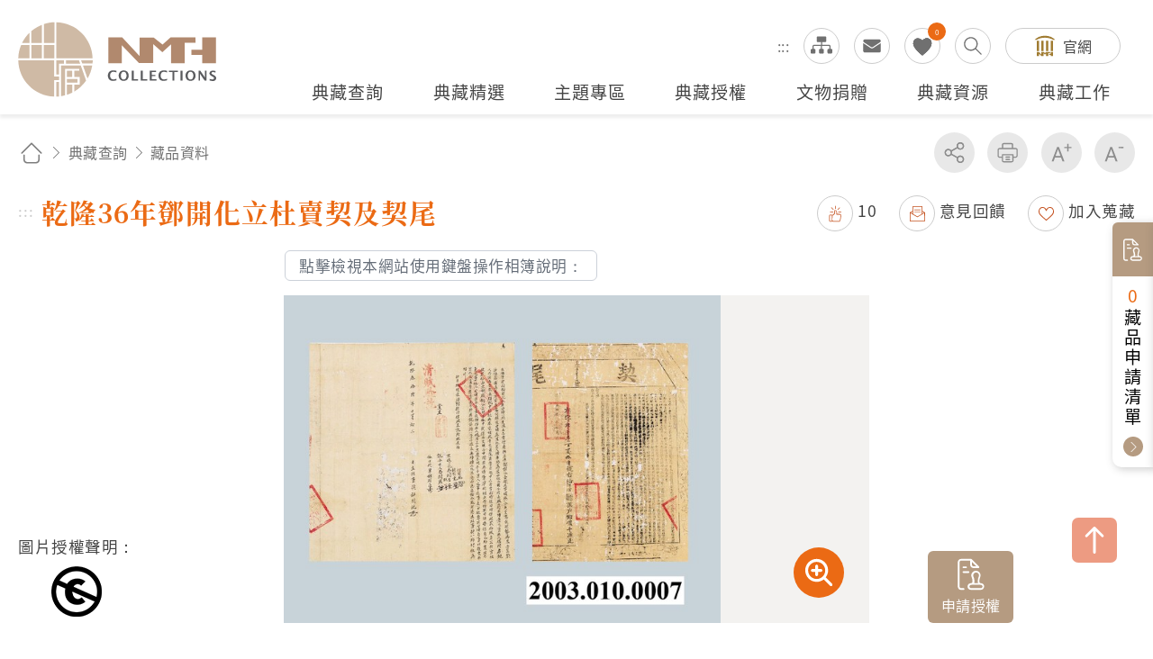

--- FILE ---
content_type: text/html; charset=utf-8
request_url: https://collections.nmth.gov.tw/CollectionContent.aspx?a=132&rno=2003.010.0007
body_size: 52032
content:


<!DOCTYPE html>

<html xmlns="http://www.w3.org/1999/xhtml" lang="zh-Hant">


<head><meta http-equiv="Content-Type" content="text/html; charset=utf-8" /><meta name="viewport" content="width=device-width, initial-scale=1, maximum-scale=1" /><meta http-equiv="X-UA-Compatible" content="ie=edge" /><meta name="description" content="國立臺灣歷史博物館自籌備處以來，多年蒐藏臺灣歷史文物，透過收存臺灣人民的生活記憶，以建構臺灣人的歷史。" /><meta property='og:title' content='乾隆36年鄧開化立杜賣契及契尾 - 國立臺灣歷史博物館典...'><meta property='og:url' content='https://collections.nmth.gov.tw/CollectionContent.aspx?a=132&rno=2003.010.0007'><meta property='og:image' content='https://collections.nmth.gov.tw/GetCollectionWatermarkPic.ashx?width=0&picurl=E6+ulbPIZQgsjngi4/inSLoSdFVnl3FY3hFK13DookVPGuJNGlb+3tEBcCbUr/H/7LNTPeaaw6Xxb1ciozbikSCSpyL9793V'><meta property='og:description' content='本件附有契尾的杜賣契是叔叔鄧開化將所有位於霄裡廣興庄1張犁分（即5甲地）的田埔賣給姪兒鄧鳳千，交易價...'><title>
	乾隆36年鄧開化立杜賣契及契尾 - 藏品資料 - 國立臺灣歷史博物館典藏網
</title>
<meta name="DC.Title" content="藏品資料" />
<meta name="DC.Creator" content="ArticleSample3" />
<meta name="DC.Subject" content="內文" />
<meta name="DC.Description" content="國立臺灣歷史博物館典藏網" />
<meta name="DC.Contributor" content="ArticleSample3" />
<meta name="DC.Type" content="ArticleSample3" />
<meta name="DC.Format" content="text" />
<meta name="DC.Source" content="ArticleSample3" />
<meta name="DC.Language" content="正體中文" />
<meta name="DC.coverage.t.max" content="2069/07/19" />
<meta name="DC.coverage.t.min" content="2019/07/19" />
<meta name="DC.Publisher" content="ArticleSample3" />
<meta name="DC.Date" content="2019/07/19" />
<meta name="DC.Identifier" content="1234567890" />
<meta name="DC.Relation" content="SP_132" />
<meta name="DC.Rights" content="ArticleSample3" />
<meta name="Category.Theme" content="630" />
<meta name="Category.Cake" content="DD1" />
<meta name="Category.Service" content="911" />
<meta name="Keywords" content="國立臺灣歷史博物館典藏網,主要網站,典藏查詢,藏品資料" />
<link rel="stylesheet" href="common/css/page.css?v=20240705" />

    <noscript>
        <div style="padding: 20px; text-align: center; color: #0099FF; font-weight: bold; font-family: 微軟正黑體;">
            提醒您，本作業功能，會使用到javascript呈現作業過程的訊息提示或功能呈現，操作過程請開啟「使用javascript」功能。謝謝。
           
            <br />
            Remind you that this job function will use the message prompt of javascript rendering process, please open the "use javascript" function. Thank you.
       
        </div>
    </noscript>

    




    
    <script type="text/javascript">
        (function (c, l, a, r, i, t, y) {
            c[a] = c[a] || function () { (c[a].q = c[a].q || []).push(arguments) };
            t = l.createElement(r); t.async = 1; t.src = "https://www.clarity.ms/tag/" + i;
            y = l.getElementsByTagName(r)[0]; y.parentNode.insertBefore(t, y);
        })(window, document, "clarity", "script", "kv9kq40eqz");
    </script>



</head>



<body class="nojs">
    
    <noscript>
        (1)您的瀏覽器不支援javascript，但不影響網頁內容陳述，如開啟JavaScript，可得到視覺與特效的最佳瀏覽
                <br />(2)列印功能：請按下ctrl+P開啟列印視窗,或由工具列中選擇列印功能
                <br />(3)如需要選擇字級大小，IE6請利用鍵盤按住ALT鍵+ V → X → (G)最大(L)較大(M)中(S)較小(A)小，來選擇適合您的文字大小， 而IE7或Firefox瀏覽器則可利用鍵盤 Ctrl + (+)放大(-)縮小來改變字型大小，如需要回到上一頁可使用瀏覽器提供的 Alt+左方向鍵(←)
    </noscript>

    

    <script>
        ;
        (function () {
            document.querySelector('body').classList.remove('nojs');
        })();
    </script>

    <form name="aspnetForm" method="post" action="./CollectionContent.aspx?a=132&amp;rno=2003.010.0007" id="aspnetForm">
<div>
<input type="hidden" name="__EVENTTARGET" id="__EVENTTARGET" value="" />
<input type="hidden" name="__EVENTARGUMENT" id="__EVENTARGUMENT" value="" />
<input type="hidden" name="__VIEWSTATE" id="__VIEWSTATE" value="Yshlackj+Kjl+jp0stpdHZOCNoUGSQsZQ1iiTTNOZ0h0NXbPMvIbISfFMtBtJr0Rn/0ZcrhxhfnE0AIyaz3y7x9ZnNvSJnW5yArrNp0nXvZgw82q3g/7LZsjzhmXgasY5/2POP3j8J7I2S18UsxkvOA+z85ynJnfDolTOKzcbsM8jhjrCG9clmPXETaFuG8HXjH89yNYsMSqb+Di+wRBnYzEY019hCR+mRY+ldXTZinvQnXegro9k+wLB/ooRs5hHSfTxbIbEtqdhli1S3Mepu6M3Lsrq+S1kn9cYF9Qj60WnUxZSdlZhGyrDD6uS8fcEOlM63WuVw+x0CRGc+OVmHu/Q+FnVtm6ArH5P2yET3uDN/gvzoCTdcloUyal086deZeHcE76DiOn8+Gan3iQxay7L5E5bLacmyUg+XUv+B3qoaI98hlUw+dA8QUn/ZO1e+nZ52VnKvzuI45ZgDo3y3JOlMUcIRCOBuETWv+i/xcIQNazAjK95r+LUymqSd2YImp6FE3QbD7PE5fCV90vnc1OKOaa+Bysdk2/[base64]/z4DycIL0f3XcULJqsF8CEc5MQVjD0+DoQLSOoXZpuILa6HQmuJUwzpjss0nt+j69tQDdXtgsyjQVe8hszuRoQ6RyWE9wQUyVmEQAmZ4XlLetRa9QTnug8twBzFflkGcfngTnqyeAc+qI4qpD/sjOAZTzDHspFq2L4UXkzSpLXI5Op34TK+g1HIF+DI/XeN3e1DvHP1kzdhtbKVl/lmjDqCZL9q8Hn3PoRpime/Oo/F9SFacmtoMsgVFyKIXjM9qQmL4FsY9FwhKzU2fxCOiAjR4m1kmCYQeMXc0xgI7YtGgPdItNQN2tjHBH+O1wlW2Hym5g49fdz961OrKVQlWD7bzolOXBnBTSEynp7/NAvFi52SBcKl5Hd5yDJNhKgVWo8jvSrq8yqBOe3Wila2UD5p/y3D10YYLGCVEaXX/hlHfFUfFHT0ZviBmEN8xkM0uZ7x80e//gKSbKVMWjeTD2G3iE6HErML5E/uzVRi6oQmS4uWd2xmg3masK0S3AI28nWrAnRtJ1dhEi4rxXyhlEnQyUCw227Qw6MCOUmaXIDY7AK8kqudSVvam9MofSp9Vx2hf/ekiWXlQyMsYSyM3eyQvXXzEUN7gd3ZW+uMD9lu3mm6LMSuhAgdJoUQQYFYXaEftR7zYOd13e+UbZAEFimOym239ErFOaU+EveBZXWGN+OBhyYef4el/JSZjxa28bWJlt5pJ3l+VMU1D+qyo4d8mY5UYrXpOSnXpJy3V6OIqCIRGz+VPGHBtmAIVjd/gMfTSLNReqY3YtefjBmQN3dWsOZSIVkIJe2nnjFjkYp9c+/0fVe3QtNWv2H5TFfU/Ka4da8s24AiqnZZ0gptzWTNFjHsLOPxSgbvJ8pSdbKP1q1TZ2UXVM/r8bzDwMebKniNjjoVm62wLcmCsLNpbIZSgJwNfGyhU+E8/ndd+lltHrl/n35l6spND7nb5bpb7l5zSD0G33UKbYg553PWUDpQyu+TtPpXu6xwK+1ELjpXFZofHlbjOoNNC/N3T5EjJyMIbsTzbNE00mub127aRSPln7jQqoiD/YUBqz53aitfvd4JgM46XxHqvleJkzvBbs1ZCtH3RZ5gd/2Q31Noet7NPwcPPbZKGMNL7C3Z6YD6v0gqRvYYUqN/+UDuRsAPHQPHnNkdNXjFkFY4lhRottwUssefDrqNz7lZOgOptb4d5FHkFBrIaXBvdrdGl30NLkEzX/VKbw325r391zgf0m0cMSYu2ANdJLjKfFdYm0/3HJ2K7QHozkkASr5aDTVrq18bkFRRC58Xqoyw6KiGKFUQMb1SVPDKrLE3g+YEgzm++YhDF46ucz8sZ/JdEVPrX51gRF63fh84y4RzIdxJmPBZzk8c2HEQ8cX+oc9gaVJWzCvUuq/yOCr/Q431KbTgq8LBwCsGMfE/wm2myX12rxZRVKDRAgtL5mEzlf0YejUuWs+9rgPfwW0bJV0OLJGa63klK0h+Q3Jnxt/sc79hK+dwSqCbmFVEi7ell2o/LxE92S3FHruKLra/[base64]/v/Gte8i9LsR4va9Mbj9+JN9pmV4pIX2VFPHgzHN6Dle5O0PunXP9OfwYXH8bf5FsRiA/CobiH4dStjaO7S9887Gb2u0SDSxgMsFHHuvHCBprMAUsPb9PnJHvNt7dbVPCGmaPDru+xhtSMUpTrWMrfX9evDUuCqWv5NeUkOpqovO1tf94HLt46XYHuE38+TfJbmthg9EJ8+5q3ak304Y2bB6aIv2FTRC/Ifl6RxRtat5Z927P4FUKZaVHCa8HxnpPgMroM8DGclXqTfrF/SD2rS2Kizpdj0PiIfBk6BSQZnYaDJQ/h2zgWzudfRBIXhpqnvujHoUjfC8fbTxTX77FvVMY8QWu18iyG68tBgPjoiEnMJDioHAjt5jIMxRUbVwhyY+UZYJLjhFpmthDV25ra4w1aZp7wp2H+r76CxIGry9o/A2H3xZ0HCEU59m7OB0/C53Xj/OoiahHCd6Zfm36AjJf5oHaKDDEwQ68VeSYctmRTiNQQmIJkgciornW+hF6VXcTZM4RDO5rSscZluO69C5MasvKR0l8U+FIXlqN9VXLD+b39Fiv5kzs5JD5Zhk7izBPufrM8FEnUtcKz5Knku73x3g7sS5B/tAehWKEHbSqP7XZYQwVdyAnQMO0lwdy3vkbtWq6GpbcRB54HAKnAZxRXRSId+oB6o3tr1THcazLKsYdtyEfv5O3wJdn5ywEOsRDzO9ofHFpqODAwe5F132BFVPaaJrfoDS2befoBkfNfxbi2h20XJAEEXTMk0uGsduz0aGBfNta0+eiNl5kb0YbmhBc/Sy0q6cMS6AkMpBg3CqkBz0XBz3NUsPsYWfjtdf49d02ULXw7dbbTbq3wwO56EA0X+g1LfYd/Vyeh626kzltGoDzJ+7fOxvlOyVdI3antXQ1ifIP/VnnwpMhfYc6vfi0Sv/F6wwq6By2K2drE30DuDQ66XlEG/[base64]/7GBgqmCGtVmQ13UoRFD7cmNmCd3V6eUH3ffYaJrobY6ABD3SsPE3jrD5fpm8vu/avLfDnEA9ShBHHpv2HgHb+r7gD2B0i2BSpVS+fuUti6MSiyxv4AeHBGeaQp52G6EBxZGnO5HzuyitymlxMjGqbd/WcI1KzIwZG/G5wy6nqkVgv4dtdAxAessgGU/k3DJbXYgBhAnrZIfsgUKL5iMh0NHjazZIdgrtPinMeEtBXVCemHsfY+0fdU+4VRUqpbgphEmoTO8PGZaFz5XuzRi5DtrXbF+U/Fi13SFQdV1aeVh97byJMaquKv1DR6vx7dF5/4D/6IyQHbv8pMPCUxR7aopTQMNMQo6NkbFksZo+Q7RwsVrLpnhqSZaUDzJxjMd+w1rlZNSaYA2eeDGtbayGJckwoQjy1w6JMctORq5edfA1KwpVahOiTFmnvEpHnpSFCjT3+iDTusy+YID85YWlsk430AJX8hFOahNLgsBuCj9Zj+GOXlqG+9Uq4SZaEUVjKi/KuJq9lDNHZquza0vvDMuWkg4PEgS9nSsGGEiBOPeH7WgaNNpnCwyyl42HRdZ2AGybYWjvWIUgWwVQwCncUVZUXaxVpHp64GVzEKAI5E3h0eVKlJOA8oAivnEYEtcRQnQFUUQgviGytgRvg2YJB69aT8ipLvMvaCjU4Evf5FMOfIA4crPB/[base64]/VMPq0RcJu5ypdM9FYgN0cOcPvPep8LyNAkwTPNIyugeSRpPvC6Zcwn2CCoERnu/b+RtBQdarm+7H9JH/b9l6N5EDmHvfapaTBXpNmJWfXUy0b+VqvmOsv+hTew8KbgBmD0PW16DpBVCiyI1oym/ssRkqQS35XPbZ6eiZHFv/9NFthHnpv5Ck0A8e7Z8e57JySDGpu0fDL75CSTSDAonycwzEchs1jXerltForTmQ/BJK4ecPN9mVi1d+g0oDA8s/bR5JvQGJFAyUzayHXn0BH9k3sQqjDi1fo5y6ryDSw5OdK6QCbQxJ2xG3/UAzYU2OBLNeHzrfx0ccf/yANoZR6C5mQBlj3uXBwkVDMRyOVCFt0kRnlI5F3bgzkaWmtcKi3YiIIWgOrv17HfiAAcddGwD7o6ICXhOKQTjW4eqSzyY/7C8kTDmn0AvmwnYJne28/+q1C7lnUJJ9JcyYuhzZ+A1fXRweTzbeOx5eNS7/6lDaoRm7cR7ngqFoSghCXxJi5/2nDsrrC8UmsIyhoLDR1Imd6qTD4h6KEKrda6Pg9dEmUJwWXZI1kZLqibUiqDWl5IbwqyjzG41YgwoJbx7Alth5We1WRwCpKOl/dsjMR86RFu8vU/03z8nQt1esJ8Y5jOeCDDDB9d/lIWqAt1raThDiuxbu3VvPI+QXBcgCSZBEdjtucBflUJ5M9SRu1Z9QuLf/[base64]/gKMlzC/80wM5t60SJwgODYAQM9PYkhXY886FzhhWKyYdZoW/n4x81qaQbKlYSuhiv2Ep3Ye4VCi0uyw8FYYb1LfQT/mg+IVzfKErbp6PLZMGgrwwfz7mFWYMHcoIgk32qBU890hj+j9I30bI4lPt5pS+tN50byRcy67u2p2bR2/[base64]/D7FoC2vkhbfrmkK1eBFEWvM+WoCbC0MK2trZu/rFRjqcixxc0As6gNLAG1OcN+4HS/Xz3NBTuxVKjJ4R9RI6hlXrOsOQv7tNwrT4YQ8FLHaDmU8voFcm/+x1Go0egogJBWg61G2arIFW+Gc/8nWOXia3NMKFoq+dGo5n68gy9kwJame1bVbi7djIfeHOd1l6yWtANTc1dcjUAKTVrz8ZL38Cc7XR/ShFewK1hQwYtOKuGVdwjOXCUiGf/Deqv/FpkgQuWOu5FHtCs5MxyQH6+F99Cw2MD9un3EDVkt9gPcQfPypgHihRNdV5IgEaCwfynfbVwBoxJ6gyJVprt39jfhY5kp6atuTpWn+58/pjH6JUNoEDpxiZaCt/De2PHcK+oKIkb/Tcp84DExds/LcPnyi/P11aJGsTuXplDxKZj5B+Lup8y2ECVL4xZDJXD00HMdnPw0lG+J3LurfjzNJ0oiOIa31fcCP0Jh0rFH9wyv+Re/UWnvhLqnUAiPq0lekNt09U0BceX8i5h0BzuvKrGyaUwkFftFNr+orDGtlc1RP8vwo8g1V+6BOQqaH5wWzRDvKaMuUAGL643uNQ7CsNnjwSpcAdiEdg/rdnkv2gJimFRGJVeo+NxMr2QkTcK5Z0Hfvp2C1ag8FwnQiMMyBrcx8VVvdYYkMyDgioFe4RftPQa+/l9aHvpVdqPdrJgC7DiDTN2nYDQfdHwJPqBhmaBWmBLoVTaZ4Z5RVPFmNw4oLxnYMCPPmRMu9WhnGFU5KK3y905hZNbYC9kKZ9LrRbg+dqBZPmsYmLqlosGUzEd5KDyetRWNKpD3GllljaKQ0gW41g3nBbDlgd7Pl/47j7t6X89x3ibizwutKZTUDHrjZt+GOJOQot+PiJ/En4OhRf5SX9SfYpsotqWngkyb/OLQCvdv1QnxX5OBOuSeCAYyr4YpXVYxwvb8uuL4wtsdsIY0naLZBm2qL9I0KVpWaTpgTRJ38llrFk42DrWoRBIAhrcyOgGXvDne2yAgogV2kdrjHTG1LW96bJBciPB8J/6cSrZb7maxzVlR96TcafeToY+vxB4Qu+0Shfl5WlWpNGOxf/7peWJ1MJcQh3MX77TSWt3i8WTasfK9tK4A1uPbwvoHtDsQajQeyFr5iRnzJNaWYl0gKt4cqb11DsHIMdNwz0xA+TRXSH0XkIRtJBkByHTykZ3qpvvEp5OjhLLtYysC/TLmfxT58wNSMoq9lNsju63R1+2cItV3OcaM00K1p3OWACyh1Iyot7aYsFUdaRk5AbCqUTv3qc0JeEPKY/or+yq6ztG6MDuZDWQN5kJ+elESPGP8dbAHAqQaeGlXluodTWeTEm/p/VKtCvBX7sxfm+nuXlJ3kzb+3MXv6xuCZqYDCbUpwuxxO6VqHr3R84OU2QMZKnzi/gaDk93v9KEVkvGzD3aTqwS9pbI6DOwBFfJ7qau0g47y2eEXMF8uycbbckaP1tznKvKPZKgR+qTNYtN2AOF/LPc1uVGtE6LQohUqfg4lr/6trFO+sYz/[base64]/MpFAipw/i3ns73cNYy1ZMzrqCZNS2ZqGtEteupIpxmfziiOz5wD15MoII6pcqQ6FIyqia+/mezfyMUBFLhcpMa00xGYUnZjmaSwHH/[base64]/N34/ffjWZfdHA28FT88jb7Giji4wBoM2y3zuxwpjgjptDpm57jG7vNaCXN1EZP///TP+ofZ0eeef69SbMbcJONsxiBe8tVHi+iOoSWL9Z2B8UsgKAGRJ6BZVPOoXeaJYgrixX7z9oUv1BAn2AjNrVxIAsAQs5POGnXCrAMoVExUOyItLYJo+44i/yuqcg+7LFSlOEWbmuK2BuHq8+xZOvOZlOdhYZrFJj3zI+Jq6DIRaNAGQodXD7KJXU1TfGDVkt5wA+EoBpw7qdnVO6Pu2gqLiuTQOLXefDf2Dyn3ZSgV29BZ8hr3SgQ1ehmplXOt9IF7nncnksEI4cHZjk8ioUnTViQ928cExbhYq6xAw3U+m6aWgxzIakynJeAXN/Q6PGoC0R9hXAroakJRWbGb7D8z2nyQzTXoSgYmwhFuAJT2siEolboZasEMIr1oH9+fMLsi7lJ924VDpKdqAM9JzIwfZ8C9daUyam6t7Bj2l/A7ncNLsOS7Yd3dyHzi9BVn/fweWyCia+aJaceWf42UjsYFYSHryVdj2iXWLIMCk0DmOH/X5w59qox5cT2M7ZDKGZVfulcJHHba62/6pWah9GGvnRL0+ZEasydRnJS84RSeoIJ7B8c1lpVVXXrRIMAI74x1QDyYSaw9HTeJQYYB3dTh3eed8nkXkGQGbX28bpAid6R9WNMziJbq4hEanKkFZlr3HuYF8l2f/eWGiC51hl7mR8r4QvxmZpf2U2FJ+VhQYbMD3jM/NGvbjwQ7EiF0Q3fs/dVxZpYD6TpTX3u6b1O5D4iL6H3Qt47Qr/7PWmliKIdmUpKtN/2XlbQFTRIeTo5LR3JSQoC0IoAD/I1rosHL+Gp9n9dcdjxIbAroq+wJZkLwyRMGOc0beYq2ip2xoUVWWQVaLC17KLFiXv52Av+o9UKe5Gn1hblakcJsi4JhR7Z8A0QafPk4HS8AY211E+oldE246Qyc24Pr6KDgiKpzrduL3PDpIxeOmKBxCG6/Y0GEXYazGKjRsayH1Ui3JD1GbSF5OgcBk119Ofo+sLyj8RXBCxQ2/fMxomuGOpbxZxd1WxVGOsnEtH1+U1r7hSc3lMShP+egapGJoEyxWuE/RaOL9ovrxHSUuo4tsBXCjOl+wZxavdjdkFRFd+RzWCqusop2DsYzDX/hxlc/IYUH/gyOfbb6sBjMKpDFQks6zf+wop2CzmsDCPNKFbFkvzuCL4U8akmtuxjQNjrsWCd/czpjgofkM3jdoqZzoZO/xrCY6wPgbeyCDnqI/qWwtNjgm8BQ1gZ39E8ilLDrxnyVVP48Fyidad+H/1gatn1HGq1U0YFIhzl1pZioC+VgTwZjrl3+xngJJ/[base64]/JwYMgyGwy75CHo1guPAko7UBwYrUX5hQBNYctKbK8Xoae+W3S10h3k+svi3xbkxK97LhTMgnqiYrSvhTSDL4jODDgXmQP+1DgJm5FpVRL5t6BijKuR/nlxkCQwXHb4IiB94lqQpHjJvZXIi+7vO/bljYT6Kw7t7cJlUgLLnlYEDH8wz8kHBNh/1BOUsXmOCJFxZKj6zdlFf82cjICNOeUO+T5awJGqXVWoK1VklTxldmxvN/jNMjlDfo1DbBdGLHQMeIl4p4zgvNmBMzdh4aNCYv8wrjZaGuNY2VkLDGoBuanzvkqbwOAHMh7EEKWpFShsMtvBWxKDybnavHyv9Tr7vPHmC+vx4CgfURlGeJNkZ4rSB13P28NtZ7wk6QSmudjwlkEJ9JbHaC+/Fe0AuMmoU/3KfYieIAULwBFxxhyMsxlVy2pGcvih+uehr3zFZlIaZ9N3HKcPyZM1A5Aztt4s8hGlKnOkjHYsZ1F3AiVpnpSprLkRyuXRowQjbtHfwxanor4I8SSWD4nO20uniHcCmGmInyaZOesCp1vb2iFmNkgmG9cvNtS7kGyYLnogWeOOe/uxqvRALGUAlYzzkpMT21c88g7KoQEHhdGLefKCSw7sgi6mvgswSH+dLc77RG6Y5/[base64]/4IF0n0Ih08T5QptxOF5ddpteaLpqrwXMVLDz4uWQLCiyetaMKbI/PPwZ9eNXnGLL5ERfmXXJR9gHUSNMAekdNSU4HJYenRcNCFkgz4Xg/lMFUc2qxzGoZj9fv0nGc2a2xYWSqyzKKT4BsgaQko8YsqdqVyeagdHLXtBnXSUgnrtvkd61645/Zznrb0N+hUHIXdaVVAL/u+Zs6Oq0voYxiZ0sPOyV0X0SIcmm+TWx2Vl03oUMbSBW6EWNjBhg3v0ZbHxQHfu193A63T18SWvVlsKtMxkmDyH/0XPp3Cmi52xutzdVgKAg1lI2+f127JuYHD1+nV11SYAfNMI2FpNhDPE8gErjsOQo6xvZhojN6SZK4gErEzTnT7LuwPwBHjUbO26HuYBvjqiRQzzgQjbEkTX+sAQVsO2sSrYtocPppqYfI0fykOdI3AIKqAi4kgrvI5AuHZCNUc4OznqJjEBtIYWl6L1pMLnzf3xw5/zA1IN5QIbj18aiamf0ggd7mGhdfyQnQFMeP/vCcuzcxapMD2dkI9oKhZ2q2jbeYc+T3SxwcmWop7CtWsWwaB8OMVR5duN/Rghw8iZEjfqbBNWytQOaijBLIrC9AxZMw19vLgsUh8OnHXFRggXNjjKVjqc/[base64]/ZWm/8Cn9lKLn/0rgXMigoxBPfQIRunMD3sH+XXDERP+6oNLOJLARtTC0sEX+vG1QtS5C8cXUe+ul3QvcWRxjYO0h0QPeNLGZUUAIUmu0mCgA43UPzoIdY0d3Z0naDAm2sYeaOPupZBe1BlMj56d3nsbpN/AZYlmpgZQQbR84whpfjzQC6iaPUz7s4MHPt7Z6QZjfhfOGRVeJ+XBOEJiMAPdR89JLct4v9B9EYg3oNLEa30mgGv/0IKUYlXw4+amCixX74nPQsK4DxLFMlCxDf0Gyscd+v/7lYnUCpdHxs41PtpRAmiwPb9pKWHI9p1RiWXpjz52Cn1kvOTdBZYgpFUgVi0GYmUNrDh2Ezw4dquqfj+4l6shww2ovQgyjKPrXJ2vJMYI9ty9V5oVkf6GkLT0+g0DP2+1Sici7k41w5DmJV3UGd3OhoV9K6TNelk1ktoxlwVXlZ/8w6/B5uo1UmQJXJQ2lHe1+vBHZeprML0fS4QF99W68KtzBBGSj/GWYjHsbk5q43F/g/Rcw0/m1zIbML0IhNgttAgFZU8wIWPXk4kDHD37rFjRMWkVEv77LptFc9VujeVX23VHn4e2g8uXJl9GJwL81kKa+ZbAyaoeuAQndawZ2i1OtbRABzj2Cn2UqCVozymfsArYGR6EM878BPw28IqRBPTzr3G6GvkomAUhgTssDT9+UqutADGdWbd4n/ruRbfEGImXcC/ZIOotTa8UoFKQW7ynmKCV+LrZZAviGtzm+i36Ss3dGVnzmGGSj6LgtHP29qu1X9WG+2Mm4sdUQngydRgAfK5lq4vsWN/zWTHI7sRZ5zOGvpHAZPBFjHxF5j2MVvsWs0wmqMAfmXYRY931j/[base64]/[base64]/S6gj1nLeNixB9gLE7rjJBA1SoVQ1Iu2Vly2UsdITuwBQKjckkocW5TKTHpew6d+1sb7ylJ6taYuBPq5pRAqUlHkXZlThDoucxtYAXokpO3dlmbng3X8hkNsVhlzy422tjCqwuf5k/5tYdYRgQz4GmXJvvcYXaMQHQfT1DzxsJTME2wmHOnaihLBoRCFysIMCMQjbbwDHFIDK7ydZLmCar0fZCptf5b8W6cdzdxHTus4P8GEoM3HxOaBWfNMLVMjna8AWAFVt8w10d0X8KY7U101SJ0zRwKKxqXSCpR/tz9HoFbFaa+jo02DKclTLaLd8BnffQPXfY2YIpTGTHTzXEeEhaNjxS4PJAyKGOOg7MbRn1HjMfslZy8La+xhwM3NyGzwMbqZF57gLPYARtQAoxf3AmeVNrZFHHg7M/iS3e1WDLUeUB+FYSkh4WFCFFjv8QKp61TVL5W1eBqhj3At8VhRyJOs1irZWTChualuWwCQEbf9TUTbfwx/KWTlXlXTKLFXiq4zep2gAy6gRQLFUI/1MBZ7/T57wbPIaAsFxvHTFPgEe00uuN1IC/LfG/fKXn5LScMWZTdfEz7TZZkdLRmfe/Yfl96VgKyYzeRxxPvPTLKcVp0Uxa9HaD/C55LHRUZkMFE2sYkuAX83vAp7lIA9EZGodmTR/wNceO37maGHNwQxUuzSzU7i6lLK1aPXyOk59Sl5nVTrK+yrfyE2P9dqkxC40nZ5KxpS0O0xahTHSprO56ZE96ifYDtWbAohq+K0q+M2sdexuK75JCD9n5u/ewou2DGaJo7xLS4xztQw3Ml1gwUqa084SZ69Pg7EawQN1QbDVvvXUjuyYT7eIVEcH/RCMNMpBAJX8RPp0qRBoJwdR3ZAOoOcsI1YcXuE6sGYTZO5tV7YaAjzxjg8af4BplB9605YxPpAtI+kNJVhXqMS65G5plJxSG/L8UO2591+ze6ISh6rS//tlUhbZzJBBK4LbLTB2jQIVj+TdxQIWeIH1XwZ1fa5tSyhjrHdDMdofP1FMA6QvgeU44UT+EkP2nicajfrp2/FJNeCTnmriJYZ+VTynaWg6cjVVhzGG09KU6y/hdwOIaoXKSArB6m2yQR3kV59aLYIC6euHZOsG9R+qOWVZIGhf2QR1Bv9PJCE8gvb00y/p+u7iAKCOCX2xcCPZLtx+KMrhahbTkO7VVRNQLytlN/EkBV4fHfrbTWcTK5wFB2E8w3Wbr/jW7TKDL9JU2VNdbHzvl1Khgdbt2pLvw8uayuzXeMbosqHz3bIoW1OEdD2s0MocZNxPnDnOp9K0AgWynOTXsbQnxWJgCyefj7pC9ydcXVEsSfkJo+DG4c6X7mCHJllVYwiO/ak65kJYnLc5PQwGQiWmBZoqHmQJxHopQLA+Pjv5TenENTIFDGl3AyuW2PQCUk9lX9nSUmYk80TtRJFGv+OnZ9k750lScbsinjmVXWi1si+0/YBwo4y5CG1gYhqikF9PpQI1prZNH8NaLwXS2zWg317FL73XTF7CL/1Zn16/NZLy0W4HIjLBQgXRcHx8Ln1Rq6n/WqC0F5bizIf1SUUCwmT0Kdn/9A6mf07PM56RO2hRNwU0UUj6PD2YIBdk8D0Ull2nDbTDQTPHrZDZsYWprYG4cbbVLF20fdGUaL1bILu126q86jMX870zLm1GQ3GBw1vdohXeH2PX7gp1nCJg73/URGAH1C63OXf8ZY6MXqii+P/hRnAvZ4SBCE+vrxjGlbwDh5WA0gv3jopUiPoU/+XYjo6kEnLkVZmyS9P8G3NSAWjNurr3tTlB6dzgJfsy7WEGnbPJYT9d8AOeZwqXtKoKsXjJNwQYtKCxRSDGbqoEYRGwmy+WgumRJs22+s76HA8Ik6rr/NOgJCXSZm210dsl3c/140baR0GkZ1rziHzCrcVK4XbQI3OnVCKxj9dacdz4aWwGDkr+zl6zs0g/eYBckjy5FkcpKwl0ECXtxNmAsmUAyY9BfrCYzw0twdsD2GWcVoPVfxRs5tEgagficljWYHhpK7qVDR2GBU+xTKjq7T/wlvcMmhoHi6j0J3LJ3JOsH2gHMfuSWzYDTggQMrjSqCSc589SZHd8IaKd8XxC9/5NRgpLlZjLKV5imjSN5aW6quWzbawSNAytneNh+rN4frKXOcewyFW69Ak+1KiXTTLVS1mk6RQeI7LHzcLEfnanSk1fNVaS1WoAdzHp6zKY3wAJAcV2e+aIji9BLBJU1AxSOBKCs1Qd2ev7izrQXLUQmjSzPw2EmZpQXg/nGatxu5ggcO/hRfgTHxVWawL2muhRQZ4EaEYerfRVEuHO+2HAhxJr2VzAhFZPUwrpW4pnckC17n9lvDNCSvqsWdu2lN5YqtHODhhD0eD+Fw66HXvqEsADktMR1dxWXDK7HG9VdbqLRFlq6V/wSrmmNJdf1+k0/HxyTJB9rvFv06DGbuHgm4KpZjFh1mwsJvZosz98jS5pAPlw2xOJdrC68MD3W8FYPvVBLC+Q0bsf9BBlglA2yGMlp1mf6lpoFdUjEgAT1CemB0v+T4xbYeu4Arc8yVCiDX/km8GvLqShiGhk50rYWG/VniUiUrEvm6oEi78qTGqb2SaU38OZftoam8u7hZ93ldE/SbbFXxLr40kB9Txrdxl4r8RQDrsEHWwaPEJdYmbqRCZhAqRw3QLFZg72NEAFp9lK1CPbDH6fxjmQg0ATeZbg3QHN+G/ZVwGB1cPwkGeVHT8CPvZLkIYfkF958QTWFq2H/gWDW96JWJ5W8Q2txWoBQVUVOMT9NoIpWCebH+RqU4+wbYkden6dqFOtEX2N6ZVnOS32yMM71Pp/IqvXSG/BVyWrZOWTfKn4Pfru6G+G6TC9eEHhIQTwcyo3jBCMp+Zo0TM47RHQY1ZvcVRgPlniRE4v4pTtilXNKMdT/ht7XdNUbGh0mwSWlEO+eBDcih0gbMkeztyiEaN7m/fQh/coVFGptZYYU1zgYmlvcmBsloRFNsLCBdstXaCKFxAiCi8pa14qVnim5KW4riycR3pY5Ckth3ZFg5tkhJrYDiiD9vW5ZEjcn3Sjbw4r0s97KfQRaYrPewgb/D6yTiEqNKf+3y/AUl+Ngg5+X2kXDstbpslJq7W/OsBeLHD3KFiSEWKIEiHjeT+AaXsig21YDsHi381dyJPVWfkJehIrf+gchfASoQhyo6Hwm5yxVXCUjHv3Q1SbcWZApogFaHzKJX1bjPpJrR+CX/o46/4wM4aJx3Slbln3mXBCwBdDDeos1XR/aGENO2omB4WFsivnFjCT+AqS6uT2IDiO007p2vNp/q8fwmxuR9KaF4hLA2KtC13BS1EiWoCHhQj1bygOQynoKUiZ5rcAo3P5JyWfekNmveLE0Jpz6+13MyUbvOx+w6Za+1m/WdvYKNRp3uFE7iQEy66e6y3ePWDqeBegVR4TLJEoAjTzjJ6eiN8owmyJreesVEDQTKtl468NXVGPDvW3i7Zke4uYit/HOEWoex5pFRLHMP7BER+mrZM8q63B5rpJEd9V2f2sBr+7H/IXuyjirCsXNg9iPL/IqOON0um497wdv8VJlOKe7PX7JDjFRljgFCW2TM8ZuZ17hqzcrG5fqRmxuYOSPHqHvSLkXPcD4qSQsvG7YpCj+QHXk3bhBOLXn4VRZ+6f/RIE5P0pfXt7HMsu/GZDjMtxcua4VmFqqsJEuMuV4elIonwP7m0GM/4BQz8/olcigG94xf3gnV0hZ3QabKuAKJ6bSQdcPMwyNX5/elwRUkVwuHb5jR1u/[base64]/86XXlVOyTy7iNjK2hR+i4CIxu1xFRswL1jHQ1o3EYCLg5UnAJkI8ruOSUGQNiTeFk6a5mIJB5BUYQInnK7IdmzsLTqKT264UPW4Elxgm17Ip2G2CME05lVwt3ZGumJmGyKn/LHcnBKsFc9Gx52MHaLVvbe8qXgF8ZrK1o6pz/J1qUf22WQ3unKhLWzs1z3Oi4gVjslAN54O/aRQKB5XhjmL8rVUd9Rk7ixLK8zOHlyuOlkikjAfqFebweP/PT27mnowSHgtsV+vKpCMwUooc/91O0N0dZEVaPOzLsKI0dl7vByw9ejaoIw8FHRIcSd8JknM2yCe8ip5KJvVr4xJFMry8s+jsO9+hSQOldPp8HXIVeUDV3QuqR6smlu1YP9aIOvK9jVN3j8XYxa9HTluYTs4JHNdSiln9fsN6MxQ/[base64]/dTvs2RKRJFxtPCvD7K3d86kOe6kU+kUVnDa+eD5viypyj0aKNieHl06riPkqA4vNL6qlW9WyQIFCu7GZjco981r9G2Whs/6HWzGPRMeMm0ILObmUJcYovO8JDpH/MuOyY3iumVAlZywtQyPYblHH1WSdDIjvDq5ol8u1yXn+dyaIgdWBF0ZSZGwoX+NyYhybEcJEJR9DkPPvATegeUA1CH/m5squmDhREE+jqwC8wUGENh+VzGUmYmAAbUctVr4u+MK8MP4p2djkV9j+ngC/m11gVKYd6g7IZ0D7xYtdqhNLmnVfRdwhYYMhxzJ2XcTE7LIG3POibjIZ0ywHMTtuV1zV0X+0PD1yccYqcWeCv4ktXG/gFIoWBwc9gA0Aky+IH1matdAhi5AKFiYMKZuS4O7kvv6DC5+ZJqEIHE7Induo5yF7dm1h6HJtlKmDiUFLcm5X0znP35ukDOKQ5gjWAQL+PzMDC+BbT+eEOuoX0h/4FQn1trQXEYzxjF3dSYLBRlEk+imosGLkIS0tzIumG2OgkxCQqb5zJmXhH9QQmgPCC7l6loJnlp20XZwp0GbZ3cxdzsUQ5/Gbl7/ejJ8VsykN8087gB+WYQ/V/jtWTTWbbhS2mIdq5acDlrAoAVy3zDgR6Qfk9HWqXllgqFaLNS5i22/vI+xq4ffWN4hXSe2XTpdo8R9ZV83k/cABXr/BTA752qKDeqxCQSrCc42TCmhaTmvvlA+OV6NSU6ttftXnRBC+8Dwi6Spu3BMRHZP7eNfod0CIBBXafvvxIBjrU8jMUGKdqxY3THrRMoCauA7R2ijXeN+a693hQz9ffaXi2polk0OwEZRvvUhkkYYD5LbskqQUMKZP7u+WfFfzeItz+gY7lS6k/Y2DSCEPoneGdC4Aqz7ndSx8m1AUPAMiDqXXT3BbNwBS7ojh1zjN43avU3ZWKSLl3ek2007qkMgQ+58Hnx1MSVrcn3YrEYeVfA0cG1YJlE/hPXiW5JDkDiHpFhAnYOxL8mQQce/OYovqf0nVCY8wL0fi4WfJgjCcVkXg8LyaR9KJiVjs1XIazG7qp2AdjzBOLWm5YsHi/i7/iub31lhE+azJ+ZrIew+RvLc+7ObClu/cImCFSY2jVb7uzTwhHj0Fooox6TghyUDLHu764JTJcZ70R2huvc6Tu9tKuUlubGfxm3oPoltBpIBhxwCj3BqoFbTTL2jx7AwYH3QOROC7JWv6Zmk/AE09f04UKMH6xksZB8jCXC5YMutIzapxspU+nGdkkvgrzMfeh6ZHh/dBy7AP/s0eLNhfLGSjq0uKaU9PPNx5m/NY19O9Fdz+wTEuF06OR2lrSHSaK27KDYb15erjpgaB4nQwyC2TpaF8SGd/zQyE+xIA13xyKk0KnaN+jPz59IQckQdurElXwf+l9JOHliOaeXLxq4FO1Ln8JCYiIOMlgXM9oXPIyDH2HTq8XQmvlM43XblVDvQC4nm6gSQmUS8gL+eecdEsrg2CuMs5LtD3/HWMAmYOOiiXnBlWod4A3JtKGnqou5hYgQ2fD/BEIB8nVQ/xLPBOkZfHRRqLq8QoGos6UYwipNjRZgKBX1px4kF5crSc+v0MsmExk1M/IMCzESwAWE3YmRPb2D0V680+YGOlpt4M6yZJtx9Qf2jyf5Sac6QCBcn6dmDlz4s6YWJBwZId3V0F+RdHv45LKDEMvYHzQSIcn6tqHe/EgAPrR06/h/NWl80KEgWeAQ7BOQ2vY9YAP+GESxtEVfbr2HTUO8F3TbBr56AmJmM+HBIbs6Egl8ZhAyc2Bs/Bdw9EBLFpjRQCnOxQ9MnoArL8s5bHMlXK3Cw2KbYHLYISJ2bBhxc39iSAK8AMj0tTS1kFqhl3GjYiay54PY6Awc2RlnVtj2VlFfQ4zYib85ZXcPnW8CXYUhBjXJAIfm5NdBKTkCkWUqAj+1Z4mZfyKLQHz5n1/1CInOZpITTSNtoJ7g9qxGygtrYSwHglVoQB52IOHRrOiOeD/BtemC4e4jwyoWRYiuoqA5DRaMpRvYKXHb7q6ssikTGuyBpo0Fmi9Ktha4jIQhKCD2ov+AiauQoHzAMllRRLTUHmlX8A+Rfl5W7XGJJRFfOoJj8NswTmsBLN5E7JmVVt1+5bE/051XYQmUF4i89IQH/CZr4XKAistBgk3cTi5Xp0PWeoLNGjy/fclEaTJ33hku2y2WI8BpWf/Adb3L4SnETEawfY2HcnKuzwCI+wnSsuVdN5n8+C1VCPhmHEV8NyVLFbG1vLx29xxjzI+gbVsLmhm4jzak/k9Bzi6eCWolHRP6899uToulPEtP03PO0AxMKDXLyRF3IZZsEpMCHDry5twgxovmAyPmvz9L64iRxjTLfxiFReVILPI/RlHtYBg5yA8gAC77UdvWGj1NU1QShsW18K/FlDSnVRMscAT7aJs2sw90YWUmFFfoHJ+IF2628UURDxFteCuV1GhivSrwe4+Gyr0MZ9m1IbGcR1uHt3bdAN5i9JS/[base64]/XMAA5bfNp7BwNaq3rKUp6/cZhjWwWkyKYjjB+CXyVSSpmyqz+td7iAZ+BT4G4KDdqZUlhVBcxWGEzxBxBMjSCpjU7c3CxMO0YhpypR2kI7yYBcrt2C/IXxpKtHCbfM56/HXF5qa6HLB593d0O1GBenNjmLMlxgexczhm5HWbI7KR+mvESje49KU635G4CQ/Ok0otqouh6qdZdn+RxNZrr7QdIcRvZ23n7lC2Z2uxnQarlzAMP1HAgtzew7AQLmUJmYcPNrToSu5D3Myd3hvINKdHRo5etTFxXqGBnWGByku584ukX9wl1x6lVSe0xrDbp9qqzKmS7cl43s257/2useWduRWrTnzEvrnm17xwz6WJPNPt+BNFoNQZjPyMmNO95uLNEfAVK+0Tuh8Kt/0juNlrKucpHNFmQmhPZTy2e1OJT6YNo2jY2iZa3jLt+MdRuBl5hCXUw5L7koBXRjKqBQEKAL3LmxQLfUwUgG+zoo68TVJCchnwfyLrmwYtQeiKMcDQKbVMLYSR/[base64]/cDdke3hWR3AwnatkB4lZyCo51iB4PNf6thLEq2gNwv2EcsXhaXsKFFmfKXJzGqpDc/idQRySOhv8ziETJk5jn3AM8iviaoUqL6EQnQJvi5rmTrf7w24xVV06hV5HJnwVM1dCXOCAFCRLJBaWVGQBcl6M11fNnX3iHJAzsFWmFgW5acO6BTGK0HfdsVNqYuk4EIRBfbVck9RKy0KeH1Wilj63h1EztYeraJZU8K1tbXZfR5QNUxn/twqI5bsk13C2w4FOIVVG/0cv2S4EvALsSxiVtykSsm07cAbErT8SZPQZpIeEmn2JWrNsYcM0v+tGbo0sPMYE6ijumHWn/7vtHsm0ZuHHmXVp3qbe+/LtfVT8yeef1f5ofLSKUYTq9oJtQ5Mp+epk2iIqajFUp7mpNWcVIhUzf+QfXoSIQ4n0lB8pBVd9B1TGHIrmJO8GQ2YFqA4cCm26NDRH8iBn9GQ3s1VSTcRrZvVn6HtcAENiI9z6H6kIeJ8m8xhL2UAD73Nh/QGqVMRtodUP/3AkNL1g5b7fBqyZH6/nZzRg47MTjjyqlHjGPMve10Ul+Acc4rzaBTAVAaKZiVkcg6UOgpOpUyuv5NRJp9PVQRGUDKITJ9iwBLmR1+6+SbMfFulSiWb5lDbVDQ0rHkEg7Vs5c5WzpFfL7g9MSmEg5KpiWDqwgiqkNRtaR9YfhGFosx1tzuAuUxJ/ENucxfdQxl5VrVP5LLq3Bjm51GTdX7pPEFpFo3QPVZ2h0hZjq9qzSEmqN3TSpdEUJQM6kzi8Usj6QGRTrD9DGYcPZ6SsVfTwOGU30anYgVPWV8FmfLT5J1JYvzugyta/nj0zFMEojbTYeCaPUvfJ6bIp7PfNkBrMSj/XVxUpcOSeNhQ+tod4icjf/PwFTEHAtdHXocIIYqumLP9L5l/[base64]/e4MTzudzVslY2JSXfGZ6GO4TvdUiIzsL0pV7lv+TQHUzCOwtJHCggrYIN7FvLqzSnUpeT9fswWLD0UQVc9csDW9SM1Iqf92feCMnx+daiq2Wi/eFSh8/mD5ySxkcH5OEcfBnKoU1BNyBf92IrMt4UXY2gaA1sYkqfsfLwGFH/xXetCEopfg8ag9fMre+D/tWWRqHaap7kGFGx6xzt89AIfObYtwfwzwg9tv78p4potbMsdSIoL64+1DdyCtTO9Hj0KJSDX/WT2ObfyTGEi7C00HI0+ijUIs9KnQhmi5lioQQrgSmPBrTyBbc58MhfdFjihGmWhQTrbcpKcIsn5u5eA3bSvnBYzv36MEKiwdqg3+e5CBlIEi1ZbqJry6yc2Ze95FySKXXU259QQKDTK1afeacGZQUoaihsA/Sm8HgWN+WDsHa3AImjbcAbdTWLqrRHpoy7FX1BQdH14GjJzKKXkn5+czFHsYeAE8O6YsAifVeGFc8M6zFvEjLyJcRTWU+Idl7tbveLItfqn5VQkD16A8RbwRpKox0NYQ6OfaDO7f51rYVOL+/iNZ1g2MqX6AM9kMKF3hx98RVlKgkD+zkG4pfzUVt9ADrkn4yo2QDrjyEpKy9wjwGpD1UiBQq96tp1NXaTdF7o+JZ2q+qxpEykIAyg95venIbrLJzy9sHoffdd4gTryH570Wcn18JyeWYTUfD6Gko+vAGi3gyvgUSru5C4271NQ041uEbJ/Kmy5GZ/3Rgad6w4m3nTBUrBI9xu3+N4A4wV1ICt+PhheqBBuFnwhKZY/lOlNLDKytz9dBkYJLdBIbptO43eTOeXJKrXm5WruZF0HkiNTAMecGKxYagpmO/OO6FUsQeeV2InhWx9W6V/modNZotenzYIUufE2M7eANbxO9kMgwFE/DivtOoJyIntuDGEf+zMjNrB5fowl4x66NFmXplhGnQVBi2Ht+k0zh2bHJ3xbNBqHJx06R6GCt452fXX3z49SorHH9JxR1IWkKfLlHq0+lexZfRX8qVp7AeH32FKRG/[base64]/IMxYf2ngqZl46hCORP7w7deRzu+cFip5/2HHhlxajXroqnnuQxvr/w/V0mxHVWs2bKBgrRKoPpcEYqCEwBzmBIJbUuqQLcj8S6rW11FhmIgSIiivQVgOI8aHMPCPD3zAuT+9FESCf5+4YVCUnin7iZDaTxOFEEQ3Pd/nJLJvhKrGyfT9czF3RXWzVg9Ri/IQmkgoIf9gcYsuJMeX2j9VOP0ePnjR7335jJs8A3FEZ/i5cQ/KI9WccGiKBSTWmcQbD+3xNgiz1VlMeskAIc9mKChwoawFCkkKH+9gySpvWzdFlPWnCUWKQnnD3knFYDEeZ8bkdBBSlK/0bfWdYw/4vG/+XveOUq5wFDw86rApkGA5bTi5PfcL8z7phaQAbgcTDOWuaa49DN/xJI03WQUF8hmN35FpCivMPLou1lhBBEfQHibD0nOA4NVk1dB3DCEl29GJbVdgJY79SjGoZtMzS7Fzr0Jw1IO91E2Q4Crv4KDdFk7O2M7B3/ABqw6ecnjA3d4HJF8mVrmnledcWe2gj4ld5PWyV7v4vWs4/cRlobrRBjIe9nsUMY7CrbJWpX4mnHD9jd5+fH+bdqXYN7H6HJZpnPMBhHCyX7DsnN1r2LZ4oGaknOnQHnsZ3+DJtXDcrNPV0gjAW8udmF0VSj14xfGpOYOwWAYrNkMge1ieotxImyZp5hD/gSJfbRloTkGlTDIPUp8AbyuW2LZ1IwzdhQ5eRH4oSeCNTnXRBEaKEnSdyhNQKTKA7jgeTA64XOf5Moy/akz41vf5Bevm58daqKPSnIgUsNtoLTFogCkN9K8ooLnbOLMp1xKFQvoMbXnFFg0Sk6HVJi7vkFqKTyAxz4yD62sASeHTflmPoI3kTszXNb+Ig34e2FP520cB0UxNAarsT5RjcJ0GGeAZpzz8GtOBbqiLrwV1vwmgflPBfw/ztsfvBhDKw04rW8II1GIdeuAcngii/bD9jvAVHlgJtu0p1eZxWCluYiQUT1fvHhwEy91FhlsTGCV2p9mVDes7LMKYV06fPX2q8Z5IGIZBUdkW0UCtpOl5l+nc9gEZDOtiBTdodCbQuWm5bqMkgRBe44W+cu3o6xVgHguSYYAjL4QFAYnwk7rgx44QVJXtSua579d4C4jlu7z6iZoFlrSayoE8z/cAqjEQE/5mj4TddbeI8GiJMUwTEtEgWziU+vU2wrPn8tR8B3AaPJP/[base64]/vfTD9Iafh6NSwgWFDZBNB8blMiBmgw6LlAjPq3NYpYGJ4Z8VTxTFw3vCyYGfj+XD/cf3sB4CiMmBid84j5MaIWWaaYwmc1lJbxdkgpYGbKZ0vRxl1akSrAASlHPs/RepjxrEDj7TMaB3fcUXyI4nYZ5ewaimGDgEkha4yMdyvIIQ/NpPxJilBRUwdtT0HwSq975oWzvjLcmeOVXt9gzgl9n6ZXjWRGHjdXXAfL9x+tAYFJzmQnZMEOtRv/wfCpa2hLJd6BgG7/M73IMWonSzVxZReZyZohiYQF1d4Pu/WmSpPQphf0OqXTIrSCToFLD0LHANsKXfyNjt28bh3VtlQLdRNcKb5TmtnDIcaVt/4JA/PpVywe/LpV1HCXooI4GQ3LzDoz9TMpSxlJLgZh6Fj8i+7fMNwdrjCDwslyhDVXaKKXGMwYBX9O6HvVbDr2fxFrUmc4qQamKzNvyfC06ZbFhe9aTkdXBNBrVG+CdkBC+oTXiARXb3q+MXZLqJFuJuZQ+pYT/McQYop6NU2WC81T5QpEvFNmfbTnB81CU10RZPd/pUcvAkdjM2C0IcyebyQxGEsBwrHQoxQPLZ5CV658lH8n6eL7pClGuwd1TaUYdfkJg1cdzqfxEQIebOy7y6jlHYSxeCQSdAmD5DvcR3id5AdwhNS+xq33g8vAt9GNtXXmcZDpuyfmaG+L/K1Pw7fp0fuXgSxwhudfGebAC+icfc6QI28TRJSrKaOeQkSCllMRRgqoeO8qnccklm9I7PstX66t/pX88j6ghHu4ta6LMJ4wVpUjgCKnbuk/BgsMA9NTskg2OVCz4J23eZn+UaB76Bo+/kSGLxt9JluE2Wzb/gmNXc9Lk2l+jNI//k+xFjCOAmBebhbuJUKFGjQEIWdKP3Dhk0JORcEsgWI/cG9GxHc6Y2hhpC33r1/cTYmdCplW1Wi5RoYWqcHSC3oLxJAuHytX1/PHSiy/fWE245ZnnNaI5daVH+HbBASLu87+CLmgchkFZkT4+iNnobbr0Ebii2z5hKMzYHnDhAxNKNntsG96QBxUFFoJOFP1SADEe+NUuGbrY0BcQpi8GpCetexlvDyjITVrf5o64c+k7Wz+HY3ahO8JwuEmPnit/Ll9n22huauyoHzlrw9+jZyLSO1pzjIfEcYNc0AdNoL09K5ztBEoPW7/diiww9uD1GHIrSUmHnWtLgGiNi9aaGJoi0/n2AJ2JuCEB3fr0u9zdmZRnHU1D2YOwJYrWPdLGcKknhs8WqGHblETpAA8cKub4P5KaVr9eproDA7cJW1zokM1HdCez0oJlQRDnI3BNw/EUBuJNg/O89WOfNWOvyZi72ggJbHzrXloc4jtGHkEHIOZxjFk5yGFpl6Mdt+2C4NsilQt0Z3F5RTNuL689vVKz1YBF+B36LRrnEPf0lCtZgwkHkHPVx1Ykbq2y+wyXAiId788pUnaPWy3inr+TdCTZ2tNkqGw4Z4UqBumUrJyO25ULsKH0L/YoW5Q3ioSnBV8+YUx8/Km8rCA2s87Sohk49GMuWKUQQwNv5fGfczKg6a5a+xjG1bgHBjNBZqLNNyvZbmd2jDDiW2c9WomVvQTvsUICCYiCunKCyc41thNsjErudgZsKF/kOjeQRX/aqBXKVJNxJ5eDIfwJRXegAmU5d7+Rwr2YDLzrv2Tdt1/1uQYsnI51lCjyCIVPE1/YsqZQawL0mW255gCBahmyWA745F+D+YmDywu1DwS0tla6FlVMh2M1JEP+CRoCL1ixwmKNR+3zHLjw65JYfUgIFicfujIBSSeQBAsvc63Jj/JAPyOS9EvBeIPWvccKxF18pS0k3mD7qha0/WDZid8u4NEdKS0q8CZ4TP92wzRhM3UmpQRL4IiXvZCh3N4H0bH/[base64]/bSFEKs0pgOoreyTLbF2+9o1kkSPO9M82QyoBOlgOdBP+Hzaw4uDBuJOFFYKYTmmhSkhBZzSqM0+albPINKBooBXp7THi4CHGvU4DjLYz3C017KGhSRHl9Wi6hzOZBDAuYP8/x0LESrcJiafRyC0xUdTz+cqOb5jpaknKp8+6YnNXAtJVZ225zbhAh9tZH9ESIGA2j7MnMO1YjtYTTZzqCFr5AYjxD7VIdbWfYLQdVBcUBlNVX5rVwOLn+xw/58Sr3cU5BJkwD+gpUz/IDh7H9YJ+1eU7RYNAcNZQrLMkoNfjdadBWK9KxFmbAZATrmm7NWOtAmxG9v/o8NxoPDyxtHRAvDbrC2FVz27SkR47iTG4fOnDOKRylqh79+JgshI1uk4g5fio4bNmSct7VPBWMFsa7EQU0HHLviOFvMV7TX/+P8F3XHGA7INuLDkRuLyHRqJUf0sPDfg72iQMB27RCE6aJQoYvDXkyI5hl1jWsA2R2hwk9jef4RPuwpZ6g+nTJLxGWUpwyV24I/YI+WybxRDhKbdy5dP2QnmmWkW2Cq/+SxBZZbD05y8Xt91rBo3FXrvzNlXe4lgj5dlKrqQVQvTQ4H1Gbl95RDnMJ+8gbQMoGfTLRBYUtVf3R56GpOQRBrTdm9L8Gopf6/ALxiyBWBVQFdx8Acn5onInyXBIh7GpnXQSK023nf9vCpHXhxvYzqJfXrLqAUHb0yMpvP++TBTFXrnjujAqF2D65J5kuyWqDGKZ8KUKfkwU1xKHKVgyrhI/0WjkZ53jnqBzLldM25j5FfpBjLY9sMhHzY/4HAU0wpI8zd3Rwb4FxTi/L1Ee2tqWxv//gb9NGsbUoiMwohUXewvmR/GYo4cmrGb1uRu4qeT8MqlthfO88wa+4BJ6oBB/v5zHa+S81QwDttS8VEU/eT+UY6CTuSI7QBl3YYbm96WsIBTXeNXmqrM9jg7XbJFVYzFkR09gSpQ0ygwy/v87VjfKSb1S6HW6a993ksVwR1NZB1uzvMqGnY9ylednG1Yt4nMUiYAx2h8ENqrU7mNsvrmX2SxWpbYP45v7KIyGXwlBzY0Es1REpO5YzwGR7cI3yyNV09wp4K4Qp7bAl7RAzTLHSVdp2IIldB/MgFSjpYUtmyVgcSsA6J+1sucaCg9HXrpvgIkkHLBtJvbQclyxeffW5+0dgbNitvy3EJhTD84A66dKeMXrODhYI6YRodrRzS/h7HZL2wlKbQj8LnewuQ7c0t6XYQGH7PCNpAz6bQDEEU3vnMzClPjZf/Tje/Glu0wcaQC6Ttz1STAHZfzm62mlxaNAHe9oTNSRcPB9ralisq3P7siC03ZgnFdkjZNgoqO9bEGesdY/UVu9nQK52ADB6bd8b1BkJhOo974Z8k9xdYnDM0Ra2a1RUXRwhT0bUmpe+Bild7/+byEe+6lGZCAfnHvCcdanVAfqqGAdkVu6fh2HJzX3Nttrefyc8HJlHbkz9Mqea09AnD7EMGYDZ46Zv8Wnh8w61Da6VHd9iwUI5e6oqpI7ao/39c2UwUcxLEO5ioH7adj9lc6YIBn0+fRj7Ikr2nHQFnWPKGx47L/CnItBONk1KMTQ8UEfr5V30jPKG+rKChQLWseOuimkXNhfCl7rLGiAG4EIdtc+jg2NgM3gY3fnkmaxsWLj5bh8O+Sexg4bz6YV4VP/zCogeLAub/LAyzPVOgokiF+4R6pnnfL8PlDytlyMQ5Caq73NH+a/Iwt8sN3sc1iwzYZqvJc/xkHIVIN/v0WpIvmVJfdh7EfsBcdEaORGI+tKF3Fg+tzRZgiCLazNqLZYiJViY1ANxNFppqdPbRRyUeB4ORhfdN+NZZNlqI3F1KtUW6+7boJy64anpxin8cZAx0LY4+Ltuj58W7OsEadJRAXCqbgF0D+NL+60SvG2L07dT/fTmdLP37tTcB+Ul1QmKcJW65PK93a+tkH9BEXcE78neLVA23+ewntekestOAlWvMa0VrTPdwjixFqaLjji6w9SvFpxx45cbhy3Fn9CST8WytQt7jHMFcTT1mwfRVpXSy38rujPg8d3xj1Qy5AvpJl9UY56vHhLA1Wr/MCCnlh7PNDa5NZzO+7X4LimgkoCuvZU5ChR33VUoSgeEaY9OLNo8yA53T/dhbAKPgRaImJTU7YGn78RQluACfkLtXVir2KZu6QcWtahSmJG4La9QXV1pfTLrxyd8Cwd/wigIZBn6pr+ftG7a66x7VyjSq+3o2t4HFS9hC7x0h78PLc1l0sWGdF+vkotdEbUQcl22V0W5jC0Lz6fDC6+LSQ0tJCWOWW2rwM6oWqHeIelO7UMlNzP+cJlfvkrHpJfySUwQv6C0FSQot22uzPSD2g1Vy7tgG8ov3Dy+QFmtmEpoW3sZCH0HwpaI58vl/iyr1gPqw9dg0TVJXr4plbBu4cNXJQojHFsbk4rJM+2AAWie6OzsznwFPT54YJ5bC2ARK9Lt5V4S3zmWMctGbRtAN/qnDSgy7tkKCJXe0guUWA/YkP2FzaZjtYTvIsbHopFN8aZbVAIdGoEmVb9nfmC1M3yQuPh2LF5L5KUn5ievRNFRRI4xvWJHXT29aJZ7gHFrhC0Pl07Er53Ouswp6MW+LLVWZD6bR/KX1t+QIqd4cOJWyvRAyOMso/5VU0H0eXtHZDpE2xD1y0whHBgCIr01UVnV+NKX78W86KQfuUHvFH9910BI1qLKYLMfNMuhHmN6Jc8BG5Fvba/kUqmlBnApuONJDmw2W6XPSvvfpxI96zubmQjF2TWbo4sGzzui6NIKo71BMmx/2viqUAu/aCcKfqpLVqaYzlmX0XY51gZWC6DbFgyUCGiML6oI+2rNsgualx3ggloyEnfYxhus8fhegk79fXRbjo4ALN/c14u+Mrhp0VhvL6eGbuFf75Uy48UNRBaxt/1AEWAwxOH+Hk+Wiar9LT7b5oXfT5xTABhyl6HjsDLzZcm98nBdc15JIWR3vw/haegyywaaVvs/LamzmhakX2037a4tM/WsoHpvNfZ+kKLMFZACtn2LHqrCXmoNzK5yJV0Uf0TnLys9l9NbEP+G1z9U2BUZpwwH2HBeoY7wNdNz1vD7t+b6fDsIrupsgHz0AN2Fj4liwLBO3YBM65O/hMVTN17dS4N865ylJFZ+PkmxYIyXi0fNJ8+qX07DIcqkKfDywAe9Pi63lhs9pnftmfXYyR1WG9QqYqctXIGhc3AHBojCO/akAHBEMX/QeSPFzO942nItMWGV7yuKDZezm7uOJ9/[base64]/oO+B+UeA3w1uyWY6n2YA1VrwUXuOhr/wkcmY5PSZd3ncTn7/mcH1PdZWQBuB6aKWM5yXt7fRwM9dyERVhTY325LPqizWS25tSH/CiOQ2Y6scwqg5xdOfxU5+vQ5vqRd8lwlLEtPerb96GWOloCSX3hK0zrI3S+LRMCNZd0DAUVVAkeNcyp6SloMsAMsUMNLLDo54K1D+LzCrOrCybmGvhrZ/b6vTn/jA6Y+GZ+jYvSLlZJy2TIxz53gOO1XyPUnXYX4KOnmqftWd+whz1dz2Uf3wRDJV7CBN+ZrVFePH49IDg5YUezD4lIoqS1uo32A2ATJAkqdx95TLvn6dSlx59bdWixlY6CGeuX/N/9LhJOh5HkbfzpJ+G3JzpU/YN99M5fCPAuMSIT4M0jnzsKDajgyhnTlnHm2XAJCQaPtOtAIIqBp40XrVminGwVUwYZCvLPOoL5j8TFHL0eRytQaFgm0oYjXrIFjAQbc8Gja5VEd2n5Y51AusR/MhLwJ9/NnHqdWecwV8s05siDx8T22Wy34j4o+zFG63t9L7qbC7R4FH3aa7PPtR1KhK/lIiqtHdXErSX3TSYLgyf1Xf66+xeFvQdDikn9Ck94LbsNNZm/XImIbSPKYyv63BPYY+mAfsmaz8rOto5ACtRv+BUpFW9Ua26SKG4fBfrTT5NaUeXuTvX20uso6X0kpjGSSg7Mflo6TgwCbU/7+9WEzMKephcnQ/26eepNAJ6G73uWGE6/L/C+rHc6x4Km4SuIlr/w8GwX9otGMgf2CZIG+xzsWPMwHy4VsN5av0IJlrmwDe8xxyeTuWaeRAM5HaEhhlrLnefqn/tf7m3SuAx1p6erpZV/FNqXlcqCbsUwYDhR52nGleK1X04caimzW65TegLe8ENVSvNhYVGpinQWfX8egM0+VrQehtxV1DkFq9p6fX1nInyzTWuCnV+VTdvIT9PBxIq9hW/6NhbVlNSURqTpG0YL83PlMM4I37zVURRzTEaqP8ciB0Q0B/QnDP+Pulz6rSRuL3Vu9TvMW2GGUulaBU2s1IFP40bzY9Yf48tDGbwJb8GM3wfa6G1w8M261V4fwvo8HkqWi089xLYjneZvIOsOIRG2ko/6DkfJnt8y4gMtdSjVaA3zcHCrYG7OVbzdzvJQMYBWXnN9XV1L89lGDycNqk5Qg4eFAieh2h18yggofw0uikG9I+jg9/Tn/unCUjkLPkIVlAv+CWiH1X6ddVu9zZXx6XBBYAtI93AHn0lhfKgnzmt1wf2qH098O+NG1QIvNnRR1pUxik3kVeIkB/CVvn89QztWwFYGxPvlS8jMCNQwVaDR96hEGK2Heac+8XdYdR/XAXCN/QbqjgQXD09hERuVrNKja2M2XDsSOyedC92ZX49tQ3WLTgbPVtMCSOtFHcVexy+eq1YYw4h0LqMHgfkpZ9ATp5U44lSjhraUVjfTgDOjfEfvCxGR41Qy7e0Y/jVSn123vLpFmb5YArFS/WaI6QrGkVY0EQ34EY7cwY479YEf0QwJp6pWRzCOfTMgLUNyFekmEQsTBR3BIe4Oh1orNQCcQsVKI75dqqIDYh50Ud2AjqGkLJ8lYF+109p8w1yJPrrBwBe/LNNcj/qKXr53Alt3H1YNurgJvuCXKxiqTJ+iR2Vk2o4soa8aN3TWfikNEIyyiWsY7LTxlxxEvX4ko8i4OqhHkzcviGLslcnXLu5EMpUSQbF0k6xPuP4qaK/uGDNILnqH7LM6jB/J6JiJ1OZz1vPVxiv/q1378pPnzBtyxnTFaFNZnevdGffks4TjaUCWzhKbTFzJt7gePxVHLSDV4Ni+fnIZugDPTwwpkcugASA/qnOKaOp8cha2aTf1MpO0L58ZXE7fFPCuq31FBOAvLtTVORXj+osFKc2FNwGcmdNoWJwTmd3yVPLfQvJ+oNJHjHdEUpWREhG/nOJiWlPRTzp52N8OcQKcpu4/5+pIF7Y2WCB6fbP+yVU5/ePETDHdJwEW9wVAp/GJeG5F+IB5dXWUKKBwqiLvwimmxBEGJ+99gW1BbQAHgpT4DUvs8/PsYyyv7Oa7xUvEhBgq/jKzQDjpM+4a+YFTdDrSPg7b4/sJqOy78Ek4zCiXbkVzjBhO0LpyL1g+jQJrHaERnr6DaM7FDt8DpQrIqiWaJsXg883v+DNg/0C0IlHF7261VwtvmDTtzsv6aaWQsvBjtgzAdBmWnDLCo2xTtrH/OXuiPKF7NGnplhQpUh0yOCrRfzXUJP6EyZwdirr6OjgscHBqnemqVhQkyTXlX/teAkF7HrA0Z5GtoM1/Zbzi0cIkjk1YdYWN33tP7QwQ8Stis/4wdittZIQzqyafuR7XtcOlQOu33zFNT59c9nUMNFAqAnrL1lgix19+u/9BGdFo/PtSYlV3ekMh/OuaZ/pokSSPZrf9/mHEhRojMI8YUCaW0NlhNN4hGUXdZ5/Pcq17wFZlGKH8HJq3ktsgvLVmhW8Sfsa+FEs6NTfFW4X8MMonWfCw6zo85+GtQC8CDY/i0cdUxauVpYS4H47F/grzZXZDRqI/rqZmKpoUPd4KCSJ8usje6oc0DpuUMbxtBxJL2OXkx5pqKJPwgTSmrfPB9jcj/qk7r4mEhVTUobVT1YwKQugFiucTxGhtjrPNkOOfdxbq24RgGC+I9TTXbmeOjPvld72Yk3RssR7Lf3mE6EsSr/4UACaAvjbrctXFsepxtbioUvXIzCH2h4ZThvejqwjl7Ahio8WCCPSAuZGjuGnS+KmSteXOrbqWvNVAhhLoHGkbIF7iPNOh2yZifrdUS3eK9XtCitQJzZqxuJEVxojmuesFf2Vbmw02Jgu" />
</div>

<script type="text/javascript">
//<![CDATA[
var theForm = document.forms['aspnetForm'];
if (!theForm) {
    theForm = document.aspnetForm;
}
function __doPostBack(eventTarget, eventArgument) {
    if (!theForm.onsubmit || (theForm.onsubmit() != false)) {
        theForm.__EVENTTARGET.value = eventTarget;
        theForm.__EVENTARGUMENT.value = eventArgument;
        theForm.submit();
    }
}
//]]>
</script>


<div>

	<input type="hidden" name="__VIEWSTATEGENERATOR" id="__VIEWSTATEGENERATOR" value="944D97A1" />
	<input type="hidden" name="__EVENTVALIDATION" id="__EVENTVALIDATION" value="twrcKNgDV1Xq5DbhGZ3kGHqWlGp2gpKBOeksfOOogDExo5LZxDCvhjNFbnrhhtlrhSGroS828mp4NJl5pCv3eHTu0cYm8JyiAEdhTe0AQ3tHE2dkeRrq//xGdO9UKmFvrNZEvAsYVfyEQGB8sSGz0tfldA+qG5IP65RBD2QF2HP+mDxm6aWUkXfqf7E859DWDnyfng==" />
</div>

        
        <header class="header">
            <div class="mainheader-zone">
                <div class="wrap">

                    <!-- side-left -->
                    <div class="side-left">
                        <a href="#C"
                            class="firstGoTo ScreenReadersOnly"
                            title="移至主要內容區"
                            tabindex="1">移至主要內容區
                        </a>
                        <div class="logo">
                            <a href="index.aspx"
                                title="國立臺灣歷史博物館典藏網">國立臺灣歷史博物館典藏網</a>
                        </div>
                    </div>

                    <!-- side-right -->
                    <div class="side-right">
                        <div class="topnav-blk">
                            <a href="javascript:;" title="上方選單區" accesskey="u" class="acc">:::</a>
                            <ul class="link-list">
                                
                                <li><a href="article.aspx?a=121" class="icon-sitemap" title="網站導覽">網站導覽</a></li>
                                
                                <li><a href="article.aspx?a=127" class="icon-mail" title="意見交流">意見交流</a></li>
                                
                                <li><a href="article.aspx?a=159" class="icon-collect" title="我的蒐藏">我的蒐藏</a><span
                                    class="number" id="SelfLikeNumber">0</span></li>
                            </ul>

                            <div class="search-box">
                                <a href="javascript:;" class="search-open-btn" title="搜尋">搜尋開關</a>
                                <div class="undernav-blk">
                                    <div class="undernav-wrap">
                                        <div id="pnlSearch">
                                            <div class="fieldset">
                                                <label for="ctl00_txtWebSearch">全站搜尋</label>
                                                <input name="ctl00$txtWebSearch" type="text" id="ctl00_txtWebSearch" placeholder="請輸入關鍵字" />
                                                <input type="submit" name="ctl00$btnWebSearch" value="搜尋" id="ctl00_btnWebSearch" class="search-submit-btn" />
                                            </div>
                                        </div>
                                    </div>
                                </div>
                            </div>

                            <a href="https://www.nmth.gov.tw/"
                                class="icon-main-web"
                                title="前往國立臺灣歷史博物館網站（另開視窗）"
                                target="_blank">官網
                            </a>

                            <div class="dropdown lang-google-select">
                                <a href="javascript:;"
                                    class="dropdown-btn icon-google"
                                    title="Language">Language
                                </a>
                                <div class="dropdown-list">
                                    <a href="#"
                                        title="English">English
                                    </a>
                                    <a href="#"
                                        title="日本語">日本語
                                    </a>
                                    <a href="#"
                                        title="한국어">한국어
                                    </a>
                                </div>
                            </div>
                        </div>
                    </div>

                    <!-- side-middle -->
                    <div class="side-middle">
                        <div id="pnlSearch">
                            <div class="fieldset">
                                <label for="headerInputSearchExample2">藏品檢索</label>
                                <input type="text"
                                    placeholder="請輸入關鍵字"
                                    id="headerInputSearchExample2">
                                <input type="submit"
                                    class="search-submit-btn"
                                    id="headerSubmitExample2">
                            </div>
                        </div>
                    </div>

                    
                    
<div class="menu-zone">
    
        <nav id="menu">

            <ul class="menu">
                
                

                        

                    

                        <li id="ctl00_wucTopMenu_rptTopMenu_ctl01_liTopMenu">
                            
                            <a href="article.aspx?a=101" class="menu-btn " title="典藏查詢" target="_self"><span>典藏查詢</span></a>
                            <ul class="submenu">
                                
                                

                                        <li>
                                            
                                            <a href="article.aspx?a=112" class="submenu-btn " title="藏品檢索" target="_self">藏品檢索</a>
                                            <ul class="regionmenu">
                                                
                                                
                                            </ul>
                                        </li>

                                    

                                        <li>
                                            
                                            <a href="article.aspx?a=113" class="submenu-btn " title="分類瀏覽" target="_self">分類瀏覽</a>
                                            <ul class="regionmenu">
                                                
                                                
                                            </ul>
                                        </li>

                                    
                            </ul>
                        </li>

                    

                        <li id="ctl00_wucTopMenu_rptTopMenu_ctl02_liTopMenu">
                            
                            <a href="article.aspx?a=100" class="menu-btn " title="典藏精選" target="_self"><span>典藏精選</span></a>
                            <ul class="submenu">
                                
                                

                                        <li>
                                            
                                            <a href="article.aspx?a=292" class="submenu-btn " title="特色館藏" target="_self">特色館藏</a>
                                            <ul class="regionmenu">
                                                
                                                
                                            </ul>
                                        </li>

                                    

                                        <li>
                                            
                                            <a href="article.aspx?a=110" class="submenu-btn " title="重要古物" target="_self">重要古物</a>
                                            <ul class="regionmenu">
                                                
                                                
                                            </ul>
                                        </li>

                                    

                                        <li>
                                            
                                            <a href="article.aspx?a=326" class="submenu-btn " title="一般古物" target="_self">一般古物</a>
                                            <ul class="regionmenu">
                                                
                                                
                                            </ul>
                                        </li>

                                    

                                        <li>
                                            
                                            <a href="article.aspx?a=294" class="submenu-btn " title="世界記憶國家名錄" target="_self">世界記憶國家名錄</a>
                                            <ul class="regionmenu">
                                                
                                                
                                            </ul>
                                        </li>

                                    

                                        <li>
                                            
                                            <a href="article.aspx?a=109" class="submenu-btn " title="熱門藏品" target="_self">熱門藏品</a>
                                            <ul class="regionmenu">
                                                
                                                
                                            </ul>
                                        </li>

                                    
                            </ul>
                        </li>

                    

                        <li id="ctl00_wucTopMenu_rptTopMenu_ctl03_liTopMenu">
                            
                            <a href="article.aspx?a=288" class="menu-btn " title="主題專區" target="_self"><span>主題專區</span></a>
                            <ul class="submenu">
                                
                                

                                        <li>
                                            
                                            <a href="article.aspx?a=297" class="submenu-btn " title="臺灣與世界的25個見證" target="_self">臺灣與世界的25個見證</a>
                                            <ul class="regionmenu">
                                                
                                                
                                            </ul>
                                        </li>

                                    

                                        <li>
                                            
                                            <a href="article.aspx?a=278" class="submenu-btn " title="看得見的臺灣史" target="_self">看得見的臺灣史</a>
                                            <ul class="regionmenu">
                                                
                                                
                                                        
                                                        <li><a href="article.aspx?a=279" title="空間篇：30幅地圖裡的真實與想像" target="_self" class="">空間篇：30幅地圖裡的真實與想像</a></li>
                                                    
                                                        
                                                        <li><a href="article.aspx?a=284" title="時間篇：30 件文物裡的日常與非常" target="_self" class="">時間篇：30 件文物裡的日常與非常</a></li>
                                                    
                                                        
                                                        <li><a href="article.aspx?a=286" title="人間篇：30件文物裡的人情與世事" target="_self" class="">人間篇：30件文物裡的人情與世事</a></li>
                                                    
                                            </ul>
                                        </li>

                                    

                                        <li>
                                            
                                            <a href="article.aspx?a=231" class="submenu-btn " title="藏品故事百寶箱" target="_self">藏品故事百寶箱</a>
                                            <ul class="regionmenu">
                                                
                                                
                                            </ul>
                                        </li>

                                    

                                        <li>
                                            
                                            <a href="article.aspx?a=256" class="submenu-btn " title="影音專區" target="_self">影音專區</a>
                                            <ul class="regionmenu">
                                                
                                                
                                            </ul>
                                        </li>

                                    
                            </ul>
                        </li>

                    

                        <li id="ctl00_wucTopMenu_rptTopMenu_ctl04_liTopMenu">
                            
                            <a href="article.aspx?a=102" class="menu-btn " title="典藏授權" target="_self"><span>典藏授權</span></a>
                            <ul class="submenu">
                                
                                

                                        <li>
                                            
                                            <a href="article.aspx?a=137" class="submenu-btn " title="申請說明" target="_self">申請說明</a>
                                            <ul class="regionmenu">
                                                
                                                
                                            </ul>
                                        </li>

                                    

                                        <li>
                                            
                                            <a href="article.aspx?a=131" class="submenu-btn " title="操作指南" target="_self">操作指南</a>
                                            <ul class="regionmenu">
                                                
                                                
                                            </ul>
                                        </li>

                                    

                                        <li>
                                            
                                            <a href="article.aspx?a=139" class="submenu-btn " title="開始申請" target="_self">開始申請</a>
                                            <ul class="regionmenu">
                                                
                                                
                                            </ul>
                                        </li>

                                    

                                        <li>
                                            
                                            <a href="article.aspx?a=138" class="submenu-btn " title="案件進度查詢" target="_self">案件進度查詢</a>
                                            <ul class="regionmenu">
                                                
                                                
                                            </ul>
                                        </li>

                                    

                                        <li>
                                            
                                            <a href="article.aspx?a=285" class="submenu-btn " title="常見問答" target="_self">常見問答</a>
                                            <ul class="regionmenu">
                                                
                                                
                                            </ul>
                                        </li>

                                    
                            </ul>
                        </li>

                    

                        <li id="ctl00_wucTopMenu_rptTopMenu_ctl05_liTopMenu">
                            
                            <a href="article.aspx?a=104" class="menu-btn " title="文物捐贈" target="_self"><span>文物捐贈</span></a>
                            <ul class="submenu">
                                
                                

                                        <li>
                                            
                                            <a href="article.aspx?a=204" class="submenu-btn " title="捐贈流程" target="_self">捐贈流程</a>
                                            <ul class="regionmenu">
                                                
                                                
                                            </ul>
                                        </li>

                                    

                                        <li>
                                            
                                            <a href="article.aspx?a=120" class="submenu-btn " title="我要捐贈" target="_self">我要捐贈</a>
                                            <ul class="regionmenu">
                                                
                                                
                                            </ul>
                                        </li>

                                    

                                        <li>
                                            
                                            <a href="article.aspx?a=119" class="submenu-btn " title="常見問答" target="_self">常見問答</a>
                                            <ul class="regionmenu">
                                                
                                                
                                            </ul>
                                        </li>

                                    
                            </ul>
                        </li>

                    

                        <li id="ctl00_wucTopMenu_rptTopMenu_ctl06_liTopMenu">
                            
                            <a href="article.aspx?a=103" class="menu-btn " title="典藏資源" target="_self"><span>典藏資源</span></a>
                            <ul class="submenu">
                                
                                

                                        <li>
                                            
                                            <a href="article.aspx?a=152" class="submenu-btn " title="Open Data" target="_self">Open Data</a>
                                            <ul class="regionmenu">
                                                
                                                
                                            </ul>
                                        </li>

                                    

                                        <li>
                                            
                                            <a href="article.aspx?a=118" class="submenu-btn " title="3D數位化" target="_self">3D數位化</a>
                                            <ul class="regionmenu">
                                                
                                                
                                            </ul>
                                        </li>

                                    

                                        <li>
                                            
                                            <a href="article.aspx?a=177" class="submenu-btn " title="電子書" target="_self">電子書</a>
                                            <ul class="regionmenu">
                                                
                                                
                                            </ul>
                                        </li>

                                    

                                        <li>
                                            
                                            <a href="article.aspx?a=116" class="submenu-btn " title="典藏網絡連結" target="_self">典藏網絡連結</a>
                                            <ul class="regionmenu">
                                                
                                                
                                            </ul>
                                        </li>

                                    
                            </ul>
                        </li>

                    

                        <li id="ctl00_wucTopMenu_rptTopMenu_ctl07_liTopMenu">
                            
                            <a href="article.aspx?a=99" class="menu-btn " title="典藏工作" target="_self"><span>典藏工作</span></a>
                            <ul class="submenu">
                                
                                

                                        <li>
                                            
                                            <a href="article.aspx?a=296" class="submenu-btn " title="典藏概況" target="_self">典藏概況</a>
                                            <ul class="regionmenu">
                                                
                                                
                                            </ul>
                                        </li>

                                    

                                        <li>
                                            
                                            <a href="article.aspx?a=141" class="submenu-btn " title="典藏制度" target="_self">典藏制度</a>
                                            <ul class="regionmenu">
                                                
                                                
                                            </ul>
                                        </li>

                                    

                                        <li>
                                            
                                            <a href="article.aspx?a=160" class="submenu-btn " title="文物典藏之旅" target="_self">文物典藏之旅</a>
                                            <ul class="regionmenu">
                                                
                                                
                                            </ul>
                                        </li>

                                    

                                        <li>
                                            
                                            <a href="article.aspx?a=161" class="submenu-btn " title="保存維護" target="_self">保存維護</a>
                                            <ul class="regionmenu">
                                                
                                                
                                            </ul>
                                        </li>

                                    

                                        <li>
                                            
                                            <a href="article.aspx?a=162" class="submenu-btn " title="典藏空間" target="_self">典藏空間</a>
                                            <ul class="regionmenu">
                                                
                                                
                                            </ul>
                                        </li>

                                    

                                        <li>
                                            
                                            <a href="article.aspx?a=163" class="submenu-btn " title="典藏專欄" target="_self">典藏專欄</a>
                                            <ul class="regionmenu">
                                                
                                                
                                            </ul>
                                        </li>

                                    

                                        <li>
                                            
                                            <a href="article.aspx?a=164" class="submenu-btn " title="典藏出版" target="_self">典藏出版</a>
                                            <ul class="regionmenu">
                                                
                                                
                                            </ul>
                                        </li>

                                    
                            </ul>
                        </li>

                    

                        

                    
            </ul>

        </nav>
    
</div>


                </div>
            </div>
        </header>

        
        <div class="main">
            <div class="wrap">
                <div class="navbar">

                    
                    <ul class="breadcrumb">
                        

<li><a href="index.aspx" id="ctl00_wucFootPrint_aHome" title="回首頁">回首頁</a></li>
<li><a href='Article.aspx?a=101' title='典藏查詢' target='_self'>典藏查詢</a></li><li>藏品資料</li>
                    </ul>
                    <ul class="feature">
                        <li class="skiptoolbarMenu">
                            <a href="#divContent" class="acc skiptoolbarMenu" title="跳過此子選單列請按[Enter]，繼續則按[Tab]">跳過此子選單列請按[Enter]，繼續則按[Tab]</a>
                        </li>
                        
                        <li class="feature-item share">
                            <a href="javascript:;" class="share-btn" title="分享">分享</a>
                            <ul class="share-list">
                                <li><a href="javascript: void(window.open('http://www.facebook.com/share.php?u='.concat(encodeURIComponent(location.href)) ));"
                                    class="icon-facebook" title="facebook (另開新視窗)">facebook</a></li>
                                <li><a href="javascript: void(window.open('http://line.me/R/msg/text/?'.concat(encodeURIComponent(location.href)) ));"
                                    class="icon-line" title="line (另開新視窗)">line</a></li>
                                <li><a href="javascript: void(window.open('http://www.plurk.com/?qualifier=shares&amp;status=' .concat(encodeURIComponent(location.href)) .concat(' ') .concat('(') .concat(encodeURIComponent(document.title)) .concat(')')));"
                                    class="icon-plurk" title="plurk (另開新視窗)">plurk</a></li>
                                <li><a href="javascript: void(window.open('https://twitter.com/share?url='.concat(encodeURIComponent(document.title)) .concat(' ') .concat(encodeURIComponent(location.href))));"
                                    class="icon-twitter" title="twitter (另開新視窗)">twitter</a></li>
                            </ul>
                        </li>

                        
                        <li id="ctl00_li_print_self" class="feature-item print">
                            <a href="javascript:{print();}" class="print-btn"
                                title="友善列印">友善列印</a>
                        </li>

                        
                        <li class="feature-item fontsize">
                            <a href="javascript:;" class="fontsize-add">增加字級</a>
                            <a href="javascript:;" class="fontsize-reduce">減少字級</a>
                        </li>
                    </ul>
                </div>
                <div class="container">
                    
                    
                    
                    <div class="content">
                        <div id="divContent"></div>
                        <div id="ctl00_divtitle" class="title">
                            <h1><a href="javascipr:;" title="中間內容區" accesskey="c" class="acc">:::</a>
                                乾隆36年鄧開化立杜賣契及契尾</h1>
                        </div>

                        <!--20200313-我的蒐藏-一鍵刪除鍵-->
                        

                        <!--20210910-藏品故事百寶箱-瀏灠人數、我要推薦鍵-->
                        

                        
                        

    
            <div class="relics-inner-page">
                <div class="top-half">
                    <div class="inner-page-three-btn">
                        
                        <span id="CollectionPushCount">
                            <a class="good-btn" title="我要推薦" href="javascript:SetCollectionPush('2003.010.0007', '3.138.114.145')"><span>10</span></a>
                        </span>
                        
                        <a href="Suggestion.aspx?a=127&rno=2003.010.0007" class="mail-btn" title="意見回饋">意見回饋</a>
                        
                        <span id="CollectionSelfLike">
                            <a class="like-btn " title="加入蒐藏" href="javascript:SetSelfLike('2003.010.0007')">加入蒐藏</a>
                        </span>
                        
                        
                    </div>
                    <!--圖片相簿模組開始-->
                    <div id="ctl00_ContentPlaceHolder1_divPhotoList" class="album">
                        <div class="keypress-instructions">
                            <a href="javascript:;" class="instructions-btn btn" title="點選顯示操作訊息">點擊檢視本網站使用鍵盤操作相簿說明：</a>
                            <ul class="instructions-menu">
                                <li><span>向上鍵：</span>照片選單顯示</li>
                                <li><span>向下鍵：</span>照片選單隱藏</li>
                                <li><span>向左鍵：</span>上一張照片</li>
                                <li><span>向右鍵：</span>下一張照片</li>
                                <li><span>ESC鍵：</span>離開相簿</li>
                            </ul>
                        </div>
                        <ul class="album-list grid">
                            
                                    <li data-src="https://collections.culture.tw/files/11/JPG640/20030100007_I001.jpg">
                                    <a href="#" class="graphic-link">
                                        <div class="graphic-img">
                                            <img src="https://collections.culture.tw/files/11/JPG640/20030100007_I001.jpg" alt="乾隆36年鄧開化立杜賣契及契尾 (共1張)">
                                        </div>
                                        
                                    </a>
                                    </li>
                               
                                
                        </ul>
                    </div>
                    <!--相簿模組結束-->

                    <!--右邊的授權按鈕跟3D按鈕-->
                    <div class="btn-box">
                        <div class="left">
                            
                            <a id="ctl00_ContentPlaceHolder1_lkbAddToAuthorize" title="申請授權" class="authorize-btn" href="javascript:__doPostBack(&#39;ctl00$ContentPlaceHolder1$lkbAddToAuthorize&#39;,&#39;&#39;)">
                                申請授權</a>
                        </div>
                        <div class="right">
                            <!--Open Data跟電子書另開新視窗 , GIS跟3D用lightbox-->

                            
                            

                            
                            

                            
                            

                            
                            
                        </div>
                    </div>
                    <!--右邊的授權按鈕跟3D按鈕結束-->

                    <!-- 圖片授權聲明 -->
                    <div id="ctl00_ContentPlaceHolder1_divCCicon" class="cc-icon">
                        <span>圖片授權聲明：</span>
                        
                        <img src="images/PDM.png" alt="PDM" title="PDM 公眾領域標章">
                    </div>

                </div>
                <div class="bottom-half">
                    <div class="center">
                        <div class="main-inf">
                            
                            <div class="one-row-box">
                                <div class="row-title">文物名稱</div>
                                <div class="row-detail">
                                    乾隆36年鄧開化立杜賣契及契尾
                                </div>
                            </div>
                            
                            
                            
                            <div class="one-row-box">
                                <div class="row-title">登錄號</div>
                                <div class="row-detail">
                                    2003.010.0007
                                    
                                    
                                </div>
                            </div>
                            
                            <div id="ctl00_ContentPlaceHolder1_divGTYPE" class="one-row-box">
                                <div class="row-title">類別</div>
                                <div class="row-detail">
                                    圖書文獻類 > 文書檔案 > 政府文書<BR/>器物類 > 商業財產 > 收據憑證
                                </div>
                            </div>
                            
                            <div id="ctl00_ContentPlaceHolder1_divGAGE" class="one-row-box">
                                <div class="row-title">歷史分期</div>
                                <div class="row-detail">
                                    1736-1796（清代-乾隆）<br/>
                                </div>
                            </div>
                            
                            <div id="ctl00_ContentPlaceHolder1_divGYEAR" class="one-row-box">
                                <div class="row-title">推測年份</div>
                                <div class="row-detail">
                                    1771～1771
                                </div>
                            </div>
                            
                            <div id="ctl00_ContentPlaceHolder1_divGYEARDESC" class="one-row-box">
                                <div class="row-title">年份描述</div>
                                <div class="row-detail">
                                    乾隆36年
                                </div>
                            </div>
                            
                            <div id="ctl00_ContentPlaceHolder1_divGCREATOR" class="one-row-box">
                                <div class="row-title">創作者/製造者</div>
                                <div class="row-detail">
                                    立契人鄧開化、福建省臺灣布政使司
                                </div>
                            </div>
                            
                            <div id="ctl00_ContentPlaceHolder1_divGORIPLACE" class="one-row-box">
                                <div class="row-title">產地源始/製造地</div>
                                <div class="row-detail">
                                    霄裡廣興庄
                                </div>
                            </div>
                            
                            <div id="ctl00_ContentPlaceHolder1_divGMATERIAL" class="one-row-box">
                                <div class="row-title">材質</div>
                                <div class="row-detail">
                                    紙質
                                </div>
                            </div>
                            
                            <div id="ctl00_ContentPlaceHolder1_divSIZEandWEIGHT" class="one-row-box">
                                <div class="row-title">尺寸/重量</div>
                                <div class="row-detail">
                                    長度(X軸):47.1cm　寬度(Y軸):54.1cm　重量:28.4g　
                                </div>
                            </div>
                            
                            <div id="ctl00_ContentPlaceHolder1_divGKEYWORD" class="one-row-box">
                                <div class="row-title">關鍵字</div>
                                <div class="row-detail">
                                    霄里、廣興庄、犁分、清賦驗訖、鄧鳳千
                                </div>
                            </div>
                            
                            <div id="ctl00_ContentPlaceHolder1_divGDESC" class="one-row-box row-accordion" data-ellipsis="">
                                <a href="javascript:;" class="accordion-title" role="button">
                                    <div class="row-title">文物描述</div>
                                </a>
                                <div class="accordion-detail">
                                    <div class="row-detail">
                                        本件附有契尾的杜賣契是叔叔鄧開化將所有位於霄裡廣興庄1張犁分（即5甲地）的田埔賣給姪兒鄧鳳千，交易價銀29員，折銀20兩8錢8分。契尾與契約已分開，契約上方有向官方申請契尾時所敘蓋的大章2處，1處蓋在契約上，另一處蓋在契約左緣的契尾粘貼處，即騎縫章的性質。另於「業主」下面蓋有業主的戳記，以及「清賦驗訖」戳記。這是清末實施清丈田畝後所蓋的驗訖章。契尾編號為「布字四千一百二十四號」，核發日期為乾隆36年12月，。契尾上印有4處官防章，1處位於右下角，即與契約粘貼處的騎縫章，1處位於左下角，是契尾與官方存根聯的驗縫章，另兩處分別位於「徵收契稅金額」與「契尾核發日期」上。契約與契尾皆有分散的細部虫蛀痕跡，但並不嚴重。
                                    </div>
                                </div>
                            </div>
                            
                            <div id="ctl00_ContentPlaceHolder1_divGMEMO" class="one-row-box row-accordion" data-ellipsis="">
                                <a href="javascript:;" class="accordion-title" role="button">
                                    <div class="row-title">參考資料</div>
                                </a>

                                <div class="accordion-detail">
                                    <div class="row-detail">
                                        劉澤民，2007。臺灣古文書常見字詞集，頁：23、32。南投：臺灣古文書學會。
                                    </div>
                                </div>
                            </div>
                            
                            <div id="ctl00_ContentPlaceHolder1_divGCATUSER" class="one-row-box">
                                <div class="row-title">編目者</div>
                                <div class="row-detail">
                                    委託編目-臺灣古文書學會
                                </div>
                            </div>
                            
                            <div id="ctl00_ContentPlaceHolder1_divGCATDATE" class="one-row-box">
                                <div class="row-title">編目日期</div>
                                <div class="row-detail">
                                    2019/01/11
                                </div>
                            </div>

                            
                            

                            
                            <div id="ctl00_ContentPlaceHolder1_divCollectionContentModules" class="one-row-box row-accordion">
                                <a href="javascript:;" class="accordion-title" role="button">
                                    <div class="row-title">部件清單</div>
                                </a>
                                <div class="accordion-detail">
                                    <div class="row-detail">
                                        <table class="authorize-child-list">
                                            <tr>
                                                <th>登錄號</th>
                                                <th>文物名稱</th>
                                            </tr>
                                            
                                                    <tr>
                                                        <td>2003.010.0007</td>
                                                        <td><a href="CollectionContent.aspx?a=132&rno=2003.010.0007"
                                                            title="乾隆36年鄧開化立杜賣契及契尾">乾隆36年鄧開化立杜賣契及契尾</a></td>
                                                    </tr>
                                                
                                                    <tr>
                                                        <td>2003.010.0007.0001</td>
                                                        <td><a href="CollectionContent.aspx?a=132&rno=2003.010.0007.0001"
                                                            title="乾隆36年鄧開化立杜賣契">乾隆36年鄧開化立杜賣契</a></td>
                                                    </tr>
                                                
                                                    <tr>
                                                        <td>2003.010.0007.0002</td>
                                                        <td><a href="CollectionContent.aspx?a=132&rno=2003.010.0007.0002"
                                                            title="乾隆36年鄧開化立杜賣契所附契尾">乾隆36年鄧開化立杜賣契所附契尾</a></td>
                                                    </tr>
                                                
                                        </table>
                                    </div>
                                </div>
                            </div>

                        </div>
                    </div>
                </div>

                <div class="lastupdated">
                    
                    <div class="d-inline">
                        最後更新日期：
                       
                        <span>
                            
                            2023/02/24
                        </span>
                    </div>
                </div>

                <!--內頁的上下頁鍵模組-->
                <div class="page-pagination">
                    
                    
                    <a href="Article.aspx?a=101" class="btn back" title="回典藏查詢">回典藏查詢</a>
                    
                    
                </div>

            </div>
        

    
    
    
    

    
    

    
    


                    </div>
                </div>
            </div>
        </div>

        
        

<footer class="footer">
    
    <div class="fatfooter-zone">
        <div class="fatfooter-switch">
            <a href="javascript:;" class="fatfooter-switch-btn" title="關閉網站導覽">
                <span class="side-open">開啟網站導覽</span>
                <span class="side-close">關閉網站導覽</span>
            </a>
        </div>
        <div class="wrap">
            <ul class="fatfooter">
                
                        <li>
                            <a href="article.aspx?a=289" class="fatfooter-btn " title="最新消息" target="_self">最新消息</a>
                            <ul class="fatfooter-list">
                                
                                        <li>
                                            <a href="article.aspx?a=291" title="最新消息" target="_self" class="">最新消息</a>
                                        </li>
                                    
                            </ul>
                        </li>
                    
                        <li>
                            <a href="article.aspx?a=101" class="fatfooter-btn " title="典藏查詢" target="_self">典藏查詢</a>
                            <ul class="fatfooter-list">
                                
                                        <li>
                                            <a href="article.aspx?a=112" title="藏品檢索" target="_self" class="">藏品檢索</a>
                                        </li>
                                    
                                        <li>
                                            <a href="article.aspx?a=113" title="分類瀏覽" target="_self" class="">分類瀏覽</a>
                                        </li>
                                    
                            </ul>
                        </li>
                    
                        <li>
                            <a href="article.aspx?a=100" class="fatfooter-btn " title="典藏精選" target="_self">典藏精選</a>
                            <ul class="fatfooter-list">
                                
                                        <li>
                                            <a href="article.aspx?a=292" title="特色館藏" target="_self" class="">特色館藏</a>
                                        </li>
                                    
                                        <li>
                                            <a href="article.aspx?a=110" title="重要古物" target="_self" class="">重要古物</a>
                                        </li>
                                    
                                        <li>
                                            <a href="article.aspx?a=326" title="一般古物" target="_self" class="">一般古物</a>
                                        </li>
                                    
                                        <li>
                                            <a href="article.aspx?a=294" title="世界記憶國家名錄" target="_self" class="">世界記憶國家名錄</a>
                                        </li>
                                    
                                        <li>
                                            <a href="article.aspx?a=109" title="熱門藏品" target="_self" class="">熱門藏品</a>
                                        </li>
                                    
                            </ul>
                        </li>
                    
                        <li>
                            <a href="article.aspx?a=288" class="fatfooter-btn " title="主題專區" target="_self">主題專區</a>
                            <ul class="fatfooter-list">
                                
                                        <li>
                                            <a href="article.aspx?a=297" title="臺灣與世界的25個見證" target="_self" class="">臺灣與世界的25個見證</a>
                                        </li>
                                    
                                        <li>
                                            <a href="article.aspx?a=278" title="看得見的臺灣史" target="_self" class="">看得見的臺灣史</a>
                                        </li>
                                    
                                        <li>
                                            <a href="article.aspx?a=231" title="藏品故事百寶箱" target="_self" class="">藏品故事百寶箱</a>
                                        </li>
                                    
                                        <li>
                                            <a href="article.aspx?a=256" title="影音專區" target="_self" class="">影音專區</a>
                                        </li>
                                    
                            </ul>
                        </li>
                    
                        <li>
                            <a href="article.aspx?a=102" class="fatfooter-btn " title="典藏授權" target="_self">典藏授權</a>
                            <ul class="fatfooter-list">
                                
                                        <li>
                                            <a href="article.aspx?a=137" title="申請說明" target="_self" class="">申請說明</a>
                                        </li>
                                    
                                        <li>
                                            <a href="article.aspx?a=131" title="操作指南" target="_self" class="">操作指南</a>
                                        </li>
                                    
                                        <li>
                                            <a href="article.aspx?a=139" title="開始申請" target="_self" class="">開始申請</a>
                                        </li>
                                    
                                        <li>
                                            <a href="article.aspx?a=138" title="案件進度查詢" target="_self" class="">案件進度查詢</a>
                                        </li>
                                    
                                        <li>
                                            <a href="article.aspx?a=285" title="常見問答" target="_self" class="">常見問答</a>
                                        </li>
                                    
                            </ul>
                        </li>
                    
                        <li>
                            <a href="article.aspx?a=104" class="fatfooter-btn " title="文物捐贈" target="_self">文物捐贈</a>
                            <ul class="fatfooter-list">
                                
                                        <li>
                                            <a href="article.aspx?a=204" title="捐贈流程" target="_self" class="">捐贈流程</a>
                                        </li>
                                    
                                        <li>
                                            <a href="article.aspx?a=120" title="我要捐贈" target="_self" class="">我要捐贈</a>
                                        </li>
                                    
                                        <li>
                                            <a href="article.aspx?a=119" title="常見問答" target="_self" class="">常見問答</a>
                                        </li>
                                    
                            </ul>
                        </li>
                    
                        <li>
                            <a href="article.aspx?a=103" class="fatfooter-btn " title="典藏資源" target="_self">典藏資源</a>
                            <ul class="fatfooter-list">
                                
                                        <li>
                                            <a href="article.aspx?a=152" title="Open Data" target="_self" class="">Open Data</a>
                                        </li>
                                    
                                        <li>
                                            <a href="article.aspx?a=118" title="3D數位化" target="_self" class="">3D數位化</a>
                                        </li>
                                    
                                        <li>
                                            <a href="article.aspx?a=177" title="電子書" target="_self" class="">電子書</a>
                                        </li>
                                    
                                        <li>
                                            <a href="article.aspx?a=116" title="典藏網絡連結" target="_self" class="">典藏網絡連結</a>
                                        </li>
                                    
                            </ul>
                        </li>
                    
                        <li>
                            <a href="article.aspx?a=99" class="fatfooter-btn " title="典藏工作" target="_self">典藏工作</a>
                            <ul class="fatfooter-list">
                                
                                        <li>
                                            <a href="article.aspx?a=296" title="典藏概況" target="_self" class="">典藏概況</a>
                                        </li>
                                    
                                        <li>
                                            <a href="article.aspx?a=141" title="典藏制度" target="_self" class="">典藏制度</a>
                                        </li>
                                    
                                        <li>
                                            <a href="article.aspx?a=160" title="文物典藏之旅" target="_self" class="">文物典藏之旅</a>
                                        </li>
                                    
                                        <li>
                                            <a href="article.aspx?a=161" title="保存維護" target="_self" class="">保存維護</a>
                                        </li>
                                    
                                        <li>
                                            <a href="article.aspx?a=162" title="典藏空間" target="_self" class="">典藏空間</a>
                                        </li>
                                    
                                        <li>
                                            <a href="article.aspx?a=163" title="典藏專欄" target="_self" class="">典藏專欄</a>
                                        </li>
                                    
                                        <li>
                                            <a href="article.aspx?a=164" title="典藏出版" target="_self" class="">典藏出版</a>
                                        </li>
                                    
                            </ul>
                        </li>
                    
                        <li>
                            <a href="article.aspx?a=106" class="fatfooter-btn " title="網站服務" target="_self">網站服務</a>
                            <ul class="fatfooter-list">
                                
                                        <li>
                                            <a href="article.aspx?a=121" title="網站導覽" target="_self" class="">網站導覽</a>
                                        </li>
                                    
                                        <li>
                                            <a href="article.aspx?a=122" title="隱私權宣告" target="_self" class="">隱私權宣告</a>
                                        </li>
                                    
                                        <li>
                                            <a href="article.aspx?a=123" title="網路安全政策" target="_self" class="">網路安全政策</a>
                                        </li>
                                    
                                        <li>
                                            <a href="article.aspx?a=124" title="網路著作權聲明" target="_self" class="">網路著作權聲明</a>
                                        </li>
                                    
                                        <li>
                                            <a href="article.aspx?a=125" title="個資保護( (另開新視窗))" target="_blank" class="external-link">個資保護</a>
                                        </li>
                                    
                                        <li>
                                            <a href="article.aspx?a=159" title="我的蒐藏" target="_self" class="">我的蒐藏</a>
                                        </li>
                                    
                                        <li>
                                            <a href="article.aspx?a=127" title="意見交流" target="_self" class="">意見交流</a>
                                        </li>
                                    
                                        <li>
                                            <a href="article.aspx?a=165" title="問卷調查( (另開新視窗))" target="_blank" class="external-link">問卷調查</a>
                                        </li>
                                    
                                        <li>
                                            <a href="article.aspx?a=206" title="全文檢索" target="_self" class="">全文檢索</a>
                                        </li>
                                    
                            </ul>
                        </li>
                    
            </ul>
        </div>
    </div>
    
    <div class="mainfooter-zone">
<div class="wrap"><a class="logo-bli" href="https://collections.nmth.gov.tw/">國立臺灣歷史博物館</a>
<div class="mainfooter"><a accesskey="b" class="acc" href="#" title=":::下方導盲磚">:::</a>
<p><span class="info-title">電話</span>06-3568889<span class="d-inline"><span class="info-title">傳真</span>06-3564981</span></p>

<p><span class="info-title">地址</span>709025 臺南市安南區長和路一段250號</p>

<p>國立臺灣歷史博物館 著作權所有 &copy; National Museum of Taiwan History. All Rights reserved.</p>

<p>首頁於2023年12月更版</p>

<div class="media-link"><a class="media-link-fb" href="https://www.facebook.com/NMTH100/" target="_blank" title="國立臺灣歷史博物館 Facebook 粉絲頁 (另開視窗)">國立臺灣歷史博物館 Facebook 粉絲頁</a> <a class="media-link-ig" href="https://www.instagram.com/tw_pocket_museum/" target="_blank" title="國立臺灣歷史博物館 IG (另開視窗)">國立臺灣歷史博物館 IG</a> <a class="media-link-yt" href="https://www.youtube.com/@THMuseum" target="_blank" title="國立臺灣歷史博物館 YouTube 頻道 (另開視窗)">國立臺灣歷史博物館 YouTube 頻道</a></div>
</div>
</div>
</div>

<div class="foot-bottom">
<div class="wrap">
<div class="icon-img"><a href="https://accessibility.moda.gov.tw/Applications/Detail?category=20230725141811" target="_blank" title="無障礙網站"><img alt="通過AA無障礙網頁檢測" src="images/AA.jpg" style="border-width: 0px; border-style: solid;" /> </a> <a href="https://www.gov.tw/" target="_blank" title="我的e政府（另開新視窗）"><img alt="我的E政府" src="images/egov.png" /></a></div>

<ul class="other-link">
	<li><a href="https://theme.nmth.gov.tw/MultiForms/Default.aspx?atid=2" target="_blank" title="問卷調查（另開新視窗）">問卷調查</a></li>
	<li><a href="https://www.nmth.gov.tw/archive?uid=223" target="_blank" title="個資保護（另開新視窗）">個資保護</a></li>
	<li><a href="/article.aspx?a=124" title="點選前往 網路著作權聲明 頁面">網路著作權聲明</a></li>
	<li><a href="/article.aspx?a=122" title="點選前往 隱私權宣告 頁面">隱私權宣告</a></li>
	<li><a href="/article.aspx?a=123" title="點選前往 網路安全政策 頁面">網路安全政策</a></li>
</ul>
</div>
</div>

</footer>


        
        <div class="float-btn">
            <a href="javascript:;" class="top-btn" title="頁面置頂">TOP</a>
            
            
        </div>

        
        <div id="ctl00_wucPageRightCollectionAuthorizeApplyList1_div_miniSidebar" class="miniSidebar">

    <a href="javascript:;"
        class="miniSidebar-title"
        title="藏品申請清單">
        <span class="miniSidebar-title-quantity" id="AddAuthorizeNumber">
            0
        </span>
        <span class="miniSidebar-title-text">藏品申請清單</span>
    </a>

    <div class="miniSidebar-list-area">

        <ul class="miniSidebar-list-container">

            

            <li id="ctl00_wucPageRightCollectionAuthorizeApplyList1_liNoData" class="miniSidebar-list-item">
                目前無待申請授權藏品資料
            </li>
           
        </ul>

        <a href="CollectionAuthorize.aspx?a=139" class="miniSidebar-list-btn" title="前往授權申請頁面查看授權申請">查看授權申請</a>
        <div style="text-align:center;">列表呈現最多10筆，可點選授權申請看更多</div>
    </div>
</div>


    </form>

    <script src="common/js/page.js?v=20240705"></script>

    <script src="Common/AjaxDopostback.js?v=20240705"></script>

    <!--■■■■■ 【2023-07-24】 Global site tag (gtag.js) - Google Analytics ■■■■■-->
    <!-- Google tag (gtag.js) -->
    <script async src="https://www.googletagmanager.com/gtag/js?id=G-F9PC12VF37"></script>
    <script> window.dataLayer = window.dataLayer || []; function gtag() { dataLayer.push(arguments); } gtag('js', new Date()); gtag('config', 'G-F9PC12VF37'); </script>

</body>
</html>


--- FILE ---
content_type: image/svg+xml
request_url: https://collections.nmth.gov.tw/images/icon/icon_email.svg
body_size: 1097
content:
<?xml version="1.0" encoding="utf-8"?>
<!-- Generator: Adobe Illustrator 27.9.0, SVG Export Plug-In . SVG Version: 6.00 Build 0)  -->
<svg version="1.1" id="圖層_1" xmlns="http://www.w3.org/2000/svg" xmlns:xlink="http://www.w3.org/1999/xlink" x="0px" y="0px"
	 viewBox="0 0 22 22" style="enable-background:new 0 0 22 22;" xml:space="preserve">
<style type="text/css">
	.st0{fill:#C55423;}
</style>
<g>
	<path class="st0" d="M20.8,9.3L20.8,9.3l-0.1-0.1l-3.4-2V1.7c0-0.1,0-0.2-0.1-0.3c-0.1-0.1-0.2-0.1-0.3-0.1H5.1
		c-0.2,0-0.4,0.2-0.4,0.4v5.5L1.4,9.1L1.3,9.1l0,0l0,0L1.2,9.3l0,11.1c0,0.2,0.2,0.4,0.4,0.4h18.7c0.2,0,0.4-0.2,0.4-0.4L20.8,9.3z
		 M2.5,9.5l2.2-1.3v2.5L2.5,9.5z M17.3,10.7V8.2l2.2,1.3L17.3,10.7z M16.4,11.2L11,14.4l-5.5-3.2V2.1h10.9V11.2z M19.9,19.9H2v-9.7
		l8.7,5.1c0.1,0.1,0.3,0.1,0.4,0l8.7-5.1L19.9,19.9z"/>
	<path class="st0" d="M7.2,6.3h7.5c0.2,0,0.4-0.2,0.4-0.4c0-0.2-0.2-0.4-0.4-0.4H7.2C7,5.6,6.8,5.7,6.8,6C6.8,6.2,7,6.3,7.2,6.3z"/>
	<path class="st0" d="M7.2,9.3h7.5c0.2,0,0.4-0.2,0.4-0.4S15,8.6,14.8,8.6H7.2C7,8.6,6.8,8.7,6.8,9S7,9.3,7.2,9.3z"/>
</g>
</svg>


--- FILE ---
content_type: image/svg+xml
request_url: https://collections.nmth.gov.tw/images/icon/plus_gray.svg
body_size: 1674
content:
<?xml version="1.0" encoding="utf-8"?>
<!-- Generator: Adobe Illustrator 16.0.0, SVG Export Plug-In . SVG Version: 6.00 Build 0)  -->
<!DOCTYPE svg PUBLIC "-//W3C//DTD SVG 1.1//EN" "http://www.w3.org/Graphics/SVG/1.1/DTD/svg11.dtd" [
	<!ENTITY ns_extend "http://ns.adobe.com/Extensibility/1.0/">
	<!ENTITY ns_ai "http://ns.adobe.com/AdobeIllustrator/10.0/">
	<!ENTITY ns_graphs "http://ns.adobe.com/Graphs/1.0/">
	<!ENTITY ns_vars "http://ns.adobe.com/Variables/1.0/">
	<!ENTITY ns_imrep "http://ns.adobe.com/ImageReplacement/1.0/">
	<!ENTITY ns_sfw "http://ns.adobe.com/SaveForWeb/1.0/">
	<!ENTITY ns_custom "http://ns.adobe.com/GenericCustomNamespace/1.0/">
	<!ENTITY ns_adobe_xpath "http://ns.adobe.com/XPath/1.0/">
]>
<svg version="1.1" id="圖層_1" xmlns:x="&ns_extend;" xmlns:i="&ns_ai;" xmlns:graph="&ns_graphs;"
	 xmlns="http://www.w3.org/2000/svg" xmlns:xlink="http://www.w3.org/1999/xlink" x="0px" y="0px" width="512px" height="512px"
	 viewBox="0 0 512 512" enable-background="new 0 0 512 512" xml:space="preserve">
<metadata>
	<sfw  xmlns="&ns_sfw;">
		<slices></slices>
		<sliceSourceBounds  height="512" width="511.723" y="-5.5" x="-6.37" bottomLeftOrigin="true"></sliceSourceBounds>
	</sfw>
</metadata>
<path fill="#7E7E7E" d="M18.221,274.221c-10.054-0.063-18.153-8.264-18.091-18.317c0-0.011,0-0.022,0-0.034
	c0-10.079,8.012-18.09,18.091-18.09h219.412V18.351C237.687,8.232,245.881,0.044,256,0c10.079,0,18.09,8.271,18.09,18.351v219.429
	h219.412c10.079,0,18.351,8.011,18.351,18.09c0,10.08-8.271,18.351-18.351,18.351H274.09v219.429
	c0,10.079-8.011,18.351-18.09,18.351c-10.12-0.036-18.315-8.23-18.352-18.351V274.221H18.221z"/>
</svg>


--- FILE ---
content_type: image/svg+xml
request_url: https://collections.nmth.gov.tw/images/icon/ig.svg
body_size: 1048
content:
<?xml version="1.0" encoding="utf-8"?>
<!-- Generator: Adobe Illustrator 27.9.0, SVG Export Plug-In . SVG Version: 6.00 Build 0)  -->
<svg version="1.1" id="圖層_1" xmlns="http://www.w3.org/2000/svg" xmlns:xlink="http://www.w3.org/1999/xlink" x="0px" y="0px"
	 viewBox="0 0 25 25" style="enable-background:new 0 0 25 25;" xml:space="preserve">
<style type="text/css">
	.st0{fill:#FFFFFF;}
</style>
<g id="ig" transform="translate(0 0)">
	<path id="路径_5876" class="st0" d="M16.9,1H8.1C4.2,1,1,4.2,1,8.1v8.8C1,20.8,4.2,24,8.1,24h8.8c3.9,0,7.1-3.2,7.1-7.1V8.1
		C24,4.2,20.8,1,16.9,1z M21.4,16.9c0,2.5-2,4.5-4.5,4.5H8.1c-2.5,0-4.5-2-4.5-4.5V8.1c0-2.5,2-4.5,4.5-4.5h8.8c2.5,0,4.5,2,4.5,4.5
		L21.4,16.9z"/>
	<path id="路径_5877" class="st0" d="M12.5,6.6c-3.2,0-5.9,2.6-5.9,5.9s2.6,5.9,5.9,5.9s5.9-2.6,5.9-5.9
		C18.4,9.3,15.7,6.6,12.5,6.6z M12.5,16.1c-2,0-3.6-1.6-3.6-3.6s1.6-3.6,3.6-3.6s3.6,1.6,3.6,3.6C16.1,14.5,14.5,16.1,12.5,16.1
		L12.5,16.1z"/>
	<circle id="椭圆_276" class="st0" cx="18.7" cy="6.3" r="1"/>
</g>
</svg>


--- FILE ---
content_type: image/svg+xml
request_url: https://collections.nmth.gov.tw/images/icon/minus.svg
body_size: 260
content:
<svg xmlns="http://www.w3.org/2000/svg" viewBox="0 0 31.427 31.427" width="512" height="512"><path d="M1.111 16.832A1.117 1.117 0 0 1 0 15.706c0-.619.492-1.111 1.111-1.111H30.3c.619 0 1.127.492 1.127 1.111s-.508 1.127-1.127 1.127H1.111z" fill="#7e7e7e"/></svg>

--- FILE ---
content_type: image/svg+xml
request_url: https://collections.nmth.gov.tw/images/icon/Icon.svg
body_size: 673
content:
<?xml version="1.0" encoding="utf-8"?>
<!-- Generator: Adobe Illustrator 27.9.0, SVG Export Plug-In . SVG Version: 6.00 Build 0)  -->
<svg version="1.1" id="圖層_1" xmlns="http://www.w3.org/2000/svg" xmlns:xlink="http://www.w3.org/1999/xlink" x="0px" y="0px"
	 viewBox="0 0 25 25" style="enable-background:new 0 0 25 25;" xml:space="preserve">
<style type="text/css">
	.st0{fill:#FFFFFF;}
</style>
<path id="Icon" class="st0" d="M19.3,4.6H5.7c-2.3,0-4.2,1.9-4.2,4.2c0,0,0,0,0,0v7.5c0,2.3,1.9,4.2,4.2,4.2c0,0,0,0,0,0h13.7
	c2.3,0,4.2-1.9,4.2-4.2c0,0,0,0,0,0V8.8C23.5,6.5,21.7,4.6,19.3,4.6C19.3,4.6,19.3,4.6,19.3,4.6z M9.6,15.9V9.1l5.8,3.4L9.6,15.9z"
	/>
</svg>


--- FILE ---
content_type: image/svg+xml
request_url: https://collections.nmth.gov.tw/images/icon/icon-fav.svg
body_size: 1243
content:
<?xml version="1.0" encoding="utf-8"?>
<!-- Generator: Adobe Illustrator 27.9.0, SVG Export Plug-In . SVG Version: 6.00 Build 0)  -->
<svg version="1.1" id="圖層_1" xmlns="http://www.w3.org/2000/svg" xmlns:xlink="http://www.w3.org/1999/xlink" x="0px" y="0px"
	 viewBox="0 0 22 22" style="enable-background:new 0 0 22 22;" xml:space="preserve">
<style type="text/css">
	.st0{fill:#707070;}
</style>
<g id="icon-fav" transform="translate(-128.31 -161.042)">
	<g id="组_61" transform="translate(128.81 161.595)">
		<g id="组_58">
			<path id="路径_124" class="st0" d="M10.5,20c0.2,0.2-10.2-7.6-10.2-13.3S6.1-1,10.5,3.5c3.6-4.6,10.2-2.8,10.2,3.2
				S10.3,19.8,10.5,20z"/>
			<g id="组_57">
				<path id="路径_125" class="st0" d="M10.5,20c0.2,0.2-10.2-7.6-10.2-13.3S6.1-1,10.5,3.5c3.6-4.6,10.2-2.8,10.2,3.2
					S10.3,19.8,10.5,20z"/>
			</g>
		</g>
		<g id="组_60">
			<path id="路径_126" class="st0" d="M10.5,20c0.2,0.2-10.2-7.6-10.2-13.3S6.1-1,10.5,3.5c3.6-4.6,10.2-2.8,10.2,3.2
				S10.3,19.8,10.5,20z"/>
			<g id="组_59">
				<path id="路径_127" class="st0" d="M10.5,20c0.2,0.2-10.2-7.6-10.2-13.3S6.1-1,10.5,3.5c3.6-4.6,10.2-2.8,10.2,3.2
					S10.3,19.8,10.5,20z"/>
			</g>
		</g>
	</g>
</g>
</svg>


--- FILE ---
content_type: image/svg+xml
request_url: https://collections.nmth.gov.tw/images/icon/icon_like.svg
body_size: 2013
content:
<?xml version="1.0" encoding="utf-8"?>
<!-- Generator: Adobe Illustrator 27.9.0, SVG Export Plug-In . SVG Version: 6.00 Build 0)  -->
<svg version="1.1" id="icon_like" xmlns="http://www.w3.org/2000/svg" xmlns:xlink="http://www.w3.org/1999/xlink" x="0px" y="0px"
	 viewBox="0 0 24 24" style="enable-background:new 0 0 24 24;" xml:space="preserve">
<style type="text/css">
	.st0{fill:#C55423;}
</style>
<g>
	<path id="路径_5844" class="st0" d="M12.7,4.8V1.2c0-0.2-0.2-0.5-0.5-0.5S11.8,1,11.8,1.2c0,0,0,0,0,0v3.6c0,0.2,0.2,0.5,0.4,0.5
		c0,0,0,0,0,0l0,0C12.5,5.3,12.7,5.1,12.7,4.8z"/>
	<path id="路径_5845" class="st0" d="M8.9,6.3c0.1,0,0.2,0,0.3-0.1c0.2-0.2,0.2-0.5,0-0.6c0,0,0,0,0,0l0,0L6.7,3
		C6.5,2.8,6.2,2.8,6,3C5.9,3.2,5.9,3.5,6,3.6l2.5,2.5C8.7,6.3,8.8,6.3,8.9,6.3z"/>
	<path id="路径_5846" class="st0" d="M19.8,8.9h-3.6c-0.2,0-0.5,0.2-0.5,0.5s0.2,0.5,0.5,0.5c0,0,0,0,0,0h3.6
		c0.2,0,0.5-0.2,0.5-0.5C20.2,9.1,20,8.9,19.8,8.9z"/>
	<path id="路径_5847" class="st0" d="M4.4,9.3c0,0.2,0.2,0.5,0.4,0.5c0,0,0,0,0,0h3.6c0.2,0,0.5-0.2,0.5-0.5
		c0-0.2-0.2-0.5-0.5-0.5H4.8C4.6,8.9,4.4,9.1,4.4,9.3z"/>
	<path id="路径_5848" class="st0" d="M15.6,6.4l2.5-2.5c0.2-0.2,0.2-0.5,0-0.6c-0.2-0.2-0.4-0.2-0.6,0l0,0L15,5.8
		c-0.2,0.2-0.2,0.5,0,0.6c0,0,0,0,0,0l0,0C15.2,6.6,15.5,6.6,15.6,6.4C15.6,6.4,15.6,6.4,15.6,6.4L15.6,6.4z"/>
	<path id="路径_5849" class="st0" d="M3.3,14.2V22c0,0.5,0.4,0.9,0.9,0.9h2.7c0.3,0,0.6-0.1,0.7-0.4c0.4,0.4,1,0.6,1.6,0.6h7.1
		c1.4,0.2,2.6-0.9,2.8-2.3l0-0.1l1-6.1c0,0,0,0,0-0.1c0-1.3-1.1-2.4-2.4-2.4h-3.6V9.8c0.1-0.9-0.3-1.8-1-2.4
		c-0.7-0.4-1.6-0.6-2.5-0.3c-0.2,0.1-0.3,0.2-0.3,0.4v2.9c0,2.3-2.6,3-2.7,3.1c-0.1,0-0.1,0-0.2,0.1c-0.2-0.2-0.4-0.3-0.7-0.3H4.2
		C3.7,13.3,3.3,13.7,3.3,14.2z M7.8,14.4c0.1,0,0.1,0,0.2,0c0.1,0,3.4-1,3.4-3.9V7.9c0.5-0.1,0.9,0,1.3,0.2c0.4,0.4,0.7,1,0.6,1.6v3
		c0,0.2,0.2,0.5,0.4,0.5h4c0.8,0,1.4,0.6,1.5,1.4l-1,6.1v0c-0.1,1-0.8,1.5-1.9,1.5H9.2c-0.8,0-1.5-0.7-1.5-1.5L7.8,14.4L7.8,14.4z
		 M4.2,14.2h2.6V22H4.2V14.2z"/>
</g>
</svg>


--- FILE ---
content_type: image/svg+xml
request_url: https://collections.nmth.gov.tw/images/icon/icon-heart.svg
body_size: 1194
content:
<?xml version="1.0" encoding="utf-8"?>
<!-- Generator: Adobe Illustrator 27.9.0, SVG Export Plug-In . SVG Version: 6.00 Build 0)  -->
<svg version="1.1" id="圖層_1" xmlns="http://www.w3.org/2000/svg" xmlns:xlink="http://www.w3.org/1999/xlink" x="0px" y="0px"
	 viewBox="0 0 22 22" style="enable-background:new 0 0 22 22;" xml:space="preserve">
<style type="text/css">
	.st0{fill:#C55423;}
</style>
<path id="icon-heart" class="st0" d="M19.5,4c-1.8-2.1-5-2.3-7-0.5c-0.4,0.3-0.7,0.7-0.9,1.1c-0.2,0.3-0.3,0.5-0.5,0.8
	c-0.2-0.3-0.3-0.5-0.5-0.8C9,2.2,5.9,1.6,3.6,3C3.2,3.3,2.8,3.6,2.5,4C1.6,5.1,1.1,6.5,1.1,8c0.1,1.8,0.8,3.5,2,4.8
	c1.6,1.7,3.3,3.3,5.1,4.7c0.8,0.7,1.6,1.3,2.4,2.1l0,0c0.2,0.2,0.5,0.2,0.8,0l0,0c0.8-0.7,1.6-1.4,2.4-2.1c1.8-1.4,3.5-3,5.1-4.7
	c1.2-1.3,2-3,2-4.8C20.9,6.5,20.4,5.1,19.5,4L19.5,4z M13.1,16.6c-0.7,0.6-1.4,1.2-2.1,1.8c-0.7-0.6-1.4-1.2-2.1-1.8
	c-4-3.4-6.7-5.7-6.7-8.7c0-1.2,0.4-2.3,1.2-3.2c0.7-0.8,1.8-1.3,2.9-1.3c1.3,0,2.5,0.7,3.2,1.8c0.4,0.5,0.7,1.1,0.9,1.8
	c0.1,0.2,0.3,0.4,0.6,0.4c0.3,0,0.5-0.2,0.6-0.4c0.2-0.6,0.5-1.2,0.9-1.8c0.7-1.1,1.9-1.8,3.2-1.8c1.1,0,2.2,0.5,2.9,1.3
	c0.8,0.9,1.2,2,1.2,3.2C19.7,10.9,17.1,13.2,13.1,16.6L13.1,16.6z"/>
</svg>


--- FILE ---
content_type: image/svg+xml
request_url: https://collections.nmth.gov.tw/images/icon/zoom-in.svg
body_size: 1044
content:
<?xml version="1.0" encoding="utf-8"?>
<!-- Generator: Adobe Illustrator 27.9.0, SVG Export Plug-In . SVG Version: 6.00 Build 0)  -->
<svg version="1.1" id="zoom-in" xmlns="http://www.w3.org/2000/svg" xmlns:xlink="http://www.w3.org/1999/xlink" x="0px" y="0px"
	 viewBox="0 0 30 30" style="enable-background:new 0 0 30 30;" xml:space="preserve">
<style type="text/css">
	.st0{fill:#FFFFFF;}
</style>
<g>
	<path class="st0" d="M27.9,25.9l-6.2-6.2c1.5-1.9,2.4-4.3,2.4-6.9c0,0,0,0,0,0c0-6.2-5-11.2-11.2-11.2S1.6,6.7,1.7,12.9
		s5,11.2,11.2,11.2c2.6,0,5-0.9,6.9-2.4l6.2,6.2c0.3,0.3,0.6,0.4,1,0.4l0,0c0.4,0,0.7-0.1,1-0.4C28.5,27.4,28.5,26.5,27.9,25.9z
		 M4.5,12.9c0-4.7,3.8-8.4,8.4-8.4c4.7,0,8.4,3.8,8.4,8.4c0,4.7-3.8,8.4-8.4,8.4S4.5,17.5,4.5,12.9z"/>
	<path class="st0" d="M17.1,11.5h-2.8V8.7c0-0.8-0.6-1.4-1.4-1.4c-0.8,0-1.4,0.6-1.4,1.4v2.8H8.7c-0.8,0-1.4,0.6-1.4,1.4
		s0.6,1.4,1.4,1.4h2.8v2.8c0,0.8,0.6,1.4,1.4,1.4c0,0,0,0,0,0c0.8,0,1.4-0.6,1.4-1.4v-2.8h2.8c0.8,0,1.4-0.6,1.4-1.4
		C18.5,12.1,17.9,11.5,17.1,11.5z"/>
</g>
</svg>


--- FILE ---
content_type: application/javascript
request_url: https://collections.nmth.gov.tw/Common/AjaxDopostback.js?v=20240705
body_size: 3238
content:
//藏品資料-我要推薦 (CollectionPush)
function SetCollectionPush(RNO, PushIP) {

    $.get("Common/AjaxDopostback.aspx", {
        OperationType: 'CollectionPush'
        , RNO: RNO
        , PushIP: PushIP
    },
        function (data) {
            //alert(data);
            if (data != '0') {
                $("#CollectionPushCount").html(
                    '<a class="good-btn current" title="你已推薦過了，謝謝" href="javascript:void(0);"><span>'
                    + data + '</span></a>');
                alert("推薦成功，謝謝你的參與!!");
            }
    });
}

//網頁內容-我要推薦 (ArticlePush)
function SetArticlePush(ID, PushIP) {

    $.get("Common/AjaxDopostback.aspx", {
        OperationType: 'ArticlePush'
        , ID: ID
        , PushIP: PushIP
    },
        function (data) {
            //alert(data);
            if (data != '0') {
                $("#ArticlePushCount").html(
                    '<a class="good-btn current" title="你已推薦過了，謝謝" href="javascript:void(0);"><span>'
                    + data + '</span></a>');
                alert("推薦成功，謝謝你的參與!!");
            }
        });
}

//藏品資料-加入蒐藏 (SelfLike)
function SetSelfLike(RNO) {

    $.get("Common/AjaxDopostback.aspx", {
        OperationType: 'SelfLike'
        , RNO: RNO
    },
    function (data) {
        //alert(data);
        if (data != '0') {
            $("#CollectionSelfLike").html(
                '<a class="like-btn current" title="目前藏品，你已加入蒐藏，謝謝" href="javascript:void(0);">已加入蒐藏</a>');

            //頁面最上方的收藏統計數
            $("#SelfLikeNumber").html(data);

            alert("加入蒐藏成功，謝謝你的參與!!");
        }
    });
}

//藏品資料-加入蒐藏 (首頁用) (SelfLike)
function SetSelfLikeForIndex(RNO) {

    $.get("Common/AjaxDopostback.aspx", {
        OperationType: 'SelfLike'
        , RNO: RNO
    },
    function (data) {
        //alert(data);
        if (data != '0') {
            //置換RNO的逗號
            RNO = RNO.replace(/\./g, '');

            $("#" + RNO).html(
                '<a class="add-heart-icon current" title="目前藏品，你已加入蒐藏，謝謝" href="javascript:void(0);">已加入蒐藏</a>');

            //頁面最上方的收藏統計數
            $("#SelfLikeNumber").html(data);

            alert("加入蒐藏成功，謝謝你的參與!!");
        }
    });
}

//【暫不使用，方法已改】申請授權-刪除申請文物的清單 (DeleteAuthorize)
//function SetDelAuthoriz(PicData) {

//    $.get("Common/AjaxDopostback.aspx", {
//        OperationType: 'DelAuthorize'
//        , PicData: PicData
//    },
//    function (data) {
//        //置換RNO的逗號
//        if (data != 'N') {
//            PicData = PicData.replace(/\./g, '');
//            $("#" + PicData).hide("slow", function () {
//                alert('已成功刪除該筆申請授權資料!!');
//            });

//            //更新最上方的申請數量
//            $("#AddAuthorizeNumber").html(data);
//        }
//        else {
//            alert('Error!!');
//        }
//    });
//}

//藏品資料-加入蒐藏 (藏品瀏灠 Top20) (SelfLike)
function SetSelfLikeForTopView(RNO) {

    $.get("Common/AjaxDopostback.aspx", {
        OperationType: 'SelfLike'
        , RNO: RNO
    },
        function (data) {
            //alert(data);
            if (data != '0') {
                //置換RNO的逗號
                RNO = RNO.replace(/\./g, '');

                $("#" + RNO).hide();

                //頁面最上方的收藏統計數
                $("#SelfLikeNumber").html(data);

                alert("加入蒐藏成功，謝謝你的參與!!");
            }
        }
    );
}

//藏品資料-加入蒐藏 (藏品授權 Top20) (SelfLike)
function SetSelfLikeForTopAuthorize(RNO) {

    $.get("Common/AjaxDopostback.aspx", {
        OperationType: 'SelfLike'
        , RNO: RNO
    },
        function (data) {
            //alert(data);
            if (data != '0') {
                //置換RNO的逗號
                RNO = RNO.replace(/\./g, '');

                $("#" + RNO).hide();

                //頁面最上方的收藏統計數
                $("#SelfLikeNumber").html(data);

                alert("加入蒐藏成功，謝謝你的參與!!");
            }
        }
    );
}

//我要蒐藏-刪除我要蒐藏的清單 (DeleteAuthorize)
function SetDelMyCollection(PicData,ShowMsg) {

    $.get("Common/AjaxDopostback.aspx", {
        OperationType: 'DelMyCollection'
        , PicData: PicData
    },
        function (data) {
            //置換RNO的逗號
            if (data != 'N') {
                PicData = PicData.replace(/\./g, '');
                $("#" + PicData).hide("slow", function () {
                    //if (ShowMsg=='Y')
                    //    alert('已成功刪除該筆我要蒐藏資料!!');
                });

                //更新最上方的蒐藏數量
                $("#SelfLikeNumber").html(data);
            }
            else {
                alert('Error!!');
            }
        });
}

//我要蒐藏-刪除全部我要蒐藏的清單 ()
function SetDelAllMyCollection() {

    $.get("Common/AjaxDopostback.aspx", {
        OperationType: 'DelAllMyCollection'
    },
        function (data) {
            if (data != 'N') {
                $("#ulSearchResultList").hide("slow", function () {
                    //alert('已成功刪除全部我要蒐藏資料!!');
                });

                //更新最上方的蒐藏數量
                $("#SelfLikeNumber").html("0");
            }
            else {
                alert('Error!!');
            }
        });
}

//我要蒐藏-刪除勾選我要蒐藏的清單 ()
function SetDelCheckboxMyCollection() {
    var CheckRowCount = 0; //勾選的第幾筆
    var interval = 1; //每筆資料載入延遲秒數
    $(".DeleteMyCollectionCheckbox").each(function (index) {       
        if ($(this).is(":checked")) {
            CheckRowCount += 1;
            //判別下筆執行秒數
            if (CheckRowCount != 1) interval = 500;
            //刪除該筆資料
            var CB = $(this);
            setTimeout(function () {
                SetDelMyCollection(CB.attr('data-id'), 'N');
                CB.prop("checked", false); //取消勾選，下次執行，才不會再算進來
            }, CheckRowCount * interval);
        }
    });
}

//藏品內頁列表-加入蒐藏 (4大類別共用) (SelfLike)
function SetSelfLikeForCollectionSearch(RNO) {

    $.get("Common/AjaxDopostback.aspx", {
        OperationType: 'SelfLike'
        , RNO: RNO
    },
        function (data) {
            //alert(data);
            if (data != '0') {
                //置換RNO的逗號
                RNO = RNO.replace(/\./g, '');

                $("#" + RNO).hide();

                //頁面最上方的收藏統計數
                $("#SelfLikeNumber").html(data);

                alert("加入蒐藏成功，謝謝你的參與!!");
            }
        }
    );
}


//待勾選刪除的第幾筆
var AuthorizeListIndex = 0;
//待勾選刪除的授權清單
var AuthorizeListAry = "";
//待勾選刪除的授權清單總筆數
var AuthorizeListMax = 0;


$(function () {

    //申請授權-刪除申請文物的清單
    $('body').on('click', '.CollectionAuthorizeDelete', function () {
        var $this = $(this);
        var PicData = $this.attr('data-value');

        CollectionAuthorizeDeleteOne(PicData);
    });

    //申請授權-刪除申請文物的清單(刪除勾選藏品清單)(圖像授權清單)
    $('body').on('click', '.CollectionAuthorizeDeleteSelectedCWI', function () {

        $('#span_CollectionAuthorizeDeleteSelectedCWI').hide();
        $('#span_CollectionAuthorizeDeleteSelectedCWI_DealWith').show();

        var AuthorizeList = "";
        $(".ckbAuthorizeList.cwi").each(function (i) {
            if (this.checked) {
                AuthorizeList += $(this).attr("data-value") + ",";
            }
        });

        AuthorizeListIndex = 0;
        AuthorizeListAry = AuthorizeList.split(',');
        if (AuthorizeListAry.length > 0) {
            AuthorizeListMax = AuthorizeListAry.length - 1;
            CollectionAuthorizeDeleteLoop();
        }

    });

    //申請授權-刪除申請文物的清單(刪除勾選藏品清單)(影音授權清單)
    $('body').on('click', '.CollectionAuthorizeDeleteSelectedCWV', function () {

        $('#span_CollectionAuthorizeDeleteSelectedCWV').hide();
        $('#span_CollectionAuthorizeDeleteSelectedCWV_DealWith').show();

        var AuthorizeList = "";
        $(".ckbAuthorizeList.cwv").each(function (i) {
            if (this.checked) {
                AuthorizeList += $(this).attr("data-value") + ",";
            }
        });

        AuthorizeListIndex = 0;
        AuthorizeListAry = AuthorizeList.split(',');
        if (AuthorizeListAry.length > 0) {
            AuthorizeListMax = AuthorizeListAry.length - 1;
            CollectionAuthorizeDeleteLoop();
        }

    });

    //申請授權-記錄「影音檔案」的申請「時分秒」資料
    $('.SelectHMS').change(function () {
        var $this = $(this);
        var datavalue = $this.attr('data-value');
        var datahms = $(".H" + datavalue).children('option:selected').val() + "時" +
            $(".M" + datavalue).children('option:selected').val() + "分" +
            $(".S" + datavalue).children('option:selected').val() + "秒";
        //alert(datahms);

        $.get("Common/AjaxDopostback.aspx", {
            OperationType: 'AddVAAuthorizeHMS'
            , VAData: datavalue
            , VAHms: datahms
        },
        function (data) {
            //置換RNO的逗號
            if (data != 'N') {

            }
            else {
                alert('Error!!');
            }
        });
    })

    //申請授權-全選申請文物的清單(圖像授權清單)
    $('body').on('click', '.CollectionAuthorizeSelectAllCWI', function () {
        $(".ckbAuthorizeList.cwi").each(function (i) {
            $(this).prop("checked", true);
        });
    });

    //申請授權-全否申請文物的清單(圖像授權清單)
    $('body').on('click', '.CollectionAuthorizeNoSelectAllCWI', function () {
        $(".ckbAuthorizeList.cwi").each(function (i) {
            $(this).prop("checked", false);
        });
    });

    //申請授權-全選申請文物的清單(影音授權清單)
    $('body').on('click', '.CollectionAuthorizeSelectAllCWV', function () {
        $(".ckbAuthorizeList.cwv").each(function (i) {
            $(this).prop("checked", true);
        });
    });

    //申請授權-全否申請文物的清單(影音授權清單)
    $('body').on('click', '.CollectionAuthorizeNoSelectAllCWV', function () {
        $(".ckbAuthorizeList.cwv").each(function (i) {
            $(this).prop("checked", false);
        });
    });

})

//申請授權-刪除申請文物的清單(依藏品實體檔案處理/每秒0.3次1筆)
function CollectionAuthorizeDeleteLoop() {
    setTimeout(function () {
        CollectionAuthorizeDeleteOne(AuthorizeListAry[AuthorizeListIndex]);
        AuthorizeListIndex++;
        if (AuthorizeListIndex < AuthorizeListMax) {
            CollectionAuthorizeDeleteLoop();
        }
        else {
            $('#span_CollectionAuthorizeDeleteSelectedCWI').show();
            $('#span_CollectionAuthorizeDeleteSelectedCWI_DealWith').hide();

            $('#span_CollectionAuthorizeDeleteSelectedCWV').show();
            $('#span_CollectionAuthorizeDeleteSelectedCWV_DealWith').hide();
        }
    }, 300)
}

//申請授權-刪除申請文物的清單(依藏品實體檔案處理/1次1筆)
function CollectionAuthorizeDeleteOne(PicData) {
    $.get("Common/AjaxDopostback.aspx", {
        OperationType: 'DelAuthorize'
        , PicData: PicData
    },
        function (data) {
            //置換RNO的逗號
            if (data != 'N') {
                PicData = PicData.replace(/\./g, '');

                $("#" + PicData).hide("slow", function () {
                    //alert('已成功刪除該筆申請授權資料!!.');
                });

                console.log(PicData);

                //更新最上方的申請數量
                $("#AddAuthorizeNumber").html(data);

                //if (data == 0) {
                //    $("#wucPageRightCollectionAuthorizeApplyList1_liNoData").show();
                //}
            }
            else {
                alert('Error!!');
            }
        });
}